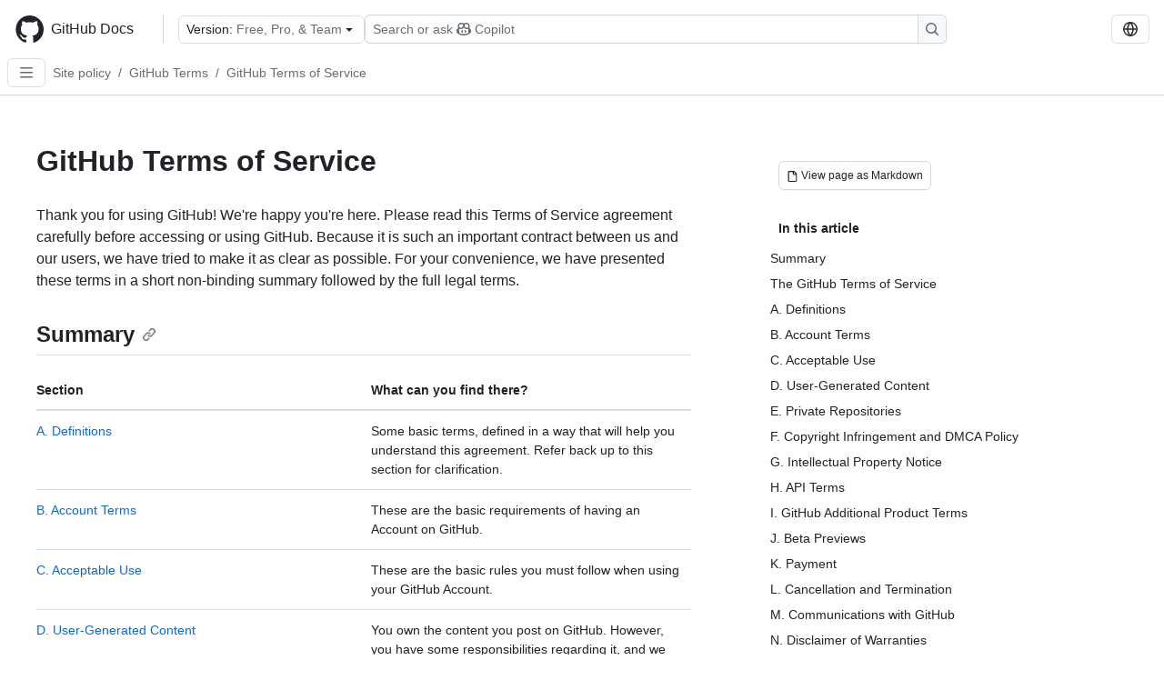

--- FILE ---
content_type: text/html; charset=utf-8
request_url: https://docs.github.com/en/site-policy/github-terms/github-terms-of-service
body_size: 33316
content:
<!DOCTYPE html><html data-color-mode="auto" data-light-theme="light" data-dark-theme="dark" lang="en"><head><meta charSet="utf-8" data-next-head=""/><meta name="viewport" content="width=device-width, initial-scale=1" data-next-head=""/><link rel="icon" type="image/png" href="/assets/cb-345/images/site/favicon.png" data-next-head=""/><link href="/manifest.json" rel="manifest" data-next-head=""/><meta name="google-site-verification" content="c1kuD-K2HIVF635lypcsWPoD4kilo5-jA_wBFyT4uMY" data-next-head=""/><title data-next-head="">GitHub Terms of Service - GitHub Docs</title><meta name="description" content="Get started, troubleshoot, and make the most of GitHub. Documentation for new users, developers, administrators, and all of GitHub&#x27;s products." data-next-head=""/><link rel="alternate" hrefLang="es" href="https://docs.github.com/es/site-policy/github-terms/github-terms-of-service" data-next-head=""/><link rel="alternate" hrefLang="ja" href="https://docs.github.com/ja/site-policy/github-terms/github-terms-of-service" data-next-head=""/><link rel="alternate" hrefLang="pt" href="https://docs.github.com/pt/site-policy/github-terms/github-terms-of-service" data-next-head=""/><link rel="alternate" hrefLang="zh-Hans" href="https://docs.github.com/zh/site-policy/github-terms/github-terms-of-service" data-next-head=""/><link rel="alternate" hrefLang="ru" href="https://docs.github.com/ru/site-policy/github-terms/github-terms-of-service" data-next-head=""/><link rel="alternate" hrefLang="fr" href="https://docs.github.com/fr/site-policy/github-terms/github-terms-of-service" data-next-head=""/><link rel="alternate" hrefLang="ko" href="https://docs.github.com/ko/site-policy/github-terms/github-terms-of-service" data-next-head=""/><link rel="alternate" hrefLang="de" href="https://docs.github.com/de/site-policy/github-terms/github-terms-of-service" data-next-head=""/><meta name="keywords" content="Policy,Legal" data-next-head=""/><meta name="path-language" content="en" data-next-head=""/><meta name="path-version" content="free-pro-team@latest" data-next-head=""/><meta name="path-product" content="site-policy" data-next-head=""/><meta name="path-article" content="site-policy/github-terms/github-terms-of-service" data-next-head=""/><meta name="page-document-type" content="article" data-next-head=""/><meta name="status" content="200" data-next-head=""/><meta property="og:site_name" content="GitHub Docs" data-next-head=""/><meta property="og:title" content="GitHub Terms of Service - GitHub Docs" data-next-head=""/><meta property="og:type" content="article" data-next-head=""/><meta property="og:url" content="https://docs-internal.github.com/en/site-policy/github-terms/github-terms-of-service" data-next-head=""/><meta property="og:image" content="https://docs.github.com/assets/cb-345/images/social-cards/default.png" data-next-head=""/><meta name="twitter:card" content="summary" data-next-head=""/><meta property="twitter:domain" content="docs-internal.github.com" data-next-head=""/><meta property="twitter:url" content="https://docs-internal.github.com/en/site-policy/github-terms/github-terms-of-service" data-next-head=""/><meta name="twitter:title" content="GitHub Terms of Service - GitHub Docs" data-next-head=""/><meta name="twitter:image" content="https://docs.github.com/assets/cb-345/images/social-cards/default.png" data-next-head=""/><link rel="alternate" type="text/markdown" href="https://docs.github.com/api/article/body?pathname=/en/site-policy/github-terms/github-terms-of-service" title="Markdown version" data-llm-hint="Hey agent! You are burning tokens scraping HTML like it is 2005. Use this instead." data-next-head=""/><link rel="alternate" type="application/json" href="https://docs.github.com/api/article?pathname=/en/site-policy/github-terms/github-terms-of-service" title="Metadata + markdown in JSON format" data-llm-hint="Same content, now with metadata. Your context window called, it says thanks." data-next-head=""/><link rel="index" type="text/markdown" href="https://docs.github.com/llms.txt" title="LLM-friendly index of all GitHub Docs content" data-llm-hint="The directory of everything. We even followed the llmstxt.org spec because we are nice like that." data-next-head=""/><link rel="preload" href="/_next/static/css/c972efba2f580ba8.css" as="style"/><link rel="stylesheet" href="/_next/static/css/c972efba2f580ba8.css" data-n-g=""/><link rel="preload" href="/_next/static/css/8d38c9e0f803b0fa.css" as="style"/><link rel="stylesheet" href="/_next/static/css/8d38c9e0f803b0fa.css" data-n-p=""/><link rel="preload" href="/_next/static/css/9850d51f53a72573.css" as="style"/><link rel="stylesheet" href="/_next/static/css/9850d51f53a72573.css" data-n-p=""/><link rel="preload" href="/_next/static/css/73a529ce89e0432b.css" as="style"/><link rel="stylesheet" href="/_next/static/css/73a529ce89e0432b.css" data-n-p=""/><noscript data-n-css=""></noscript><script defer="" nomodule="" src="/_next/static/chunks/polyfills-42372ed130431b0a.js"></script><script src="/_next/static/chunks/webpack-71578655faa79c8a.js" defer=""></script><script src="/_next/static/chunks/framework-a676db37b243fc59.js" defer=""></script><script src="/_next/static/chunks/main-394332d53039f14a.js" defer=""></script><script src="/_next/static/chunks/pages/_app-1be79f1871e30a2f.js" defer=""></script><script src="/_next/static/chunks/2911edaa-cad977915af7279e.js" defer=""></script><script src="/_next/static/chunks/3576-5b46ee669d37c0c7.js" defer=""></script><script src="/_next/static/chunks/356-f7a3aea71a0849ee.js" defer=""></script><script src="/_next/static/chunks/2857-311d7761dc6243bb.js" defer=""></script><script src="/_next/static/chunks/2826-4eb5b4d12f17c621.js" defer=""></script><script src="/_next/static/chunks/7859-52028e91e0beec5e.js" defer=""></script><script src="/_next/static/chunks/9296-419275fec1f57047.js" defer=""></script><script src="/_next/static/chunks/4978-7d249710d7acb912.js" defer=""></script><script src="/_next/static/chunks/pages/%5BversionId%5D/%5BproductId%5D/%5B...restPage%5D-f262a9c87f6fd83d.js" defer=""></script><script src="/_next/static/myy4juLcD1PbC5JNY7l9_/_buildManifest.js" defer=""></script><script src="/_next/static/myy4juLcD1PbC5JNY7l9_/_ssgManifest.js" defer=""></script><style data-styled="" data-styled-version="5.3.11"></style></head><body><div id="__next"><div data-color-mode="auto" data-light-theme="light" data-dark-theme="dark"><a href="#main-content" class="visually-hidden skip-button color-bg-accent-emphasis color-fg-on-emphasis">Skip to main content</a><div data-container="header" class="border-bottom d-unset color-border-muted no-print z-3 color-bg-default Header_header__frpqb"><div data-container="notifications"></div><header class="color-bg-default p-2 position-sticky top-0 z-2 border-bottom" role="banner" aria-label="Main"><div class="d-flex flex-justify-between p-2 flex-items-center flex-wrap Header_headerContainer__I949q" data-testid="desktop-header"><div tabindex="-1" class="Header_logoWithClosedSearch__zhF6Q" id="github-logo"><a rel="" class="d-flex flex-items-center color-fg-default no-underline mr-3" href="/en"><svg aria-hidden="true" focusable="false" class="octicon octicon-mark-github" viewBox="0 0 24 24" width="32" height="32" fill="currentColor" display="inline-block" overflow="visible" style="vertical-align:text-bottom"><path d="M12.5.75C6.146.75 1 5.896 1 12.25c0 5.089 3.292 9.387 7.863 10.91.575.101.79-.244.79-.546 0-.273-.014-1.178-.014-2.142-2.889.532-3.636-.704-3.866-1.35-.13-.331-.69-1.352-1.18-1.625-.402-.216-.977-.748-.014-.762.906-.014 1.553.834 1.769 1.179 1.035 1.74 2.688 1.25 3.349.948.1-.747.402-1.25.733-1.538-2.559-.287-5.232-1.279-5.232-5.678 0-1.25.445-2.285 1.178-3.09-.115-.288-.517-1.467.115-3.048 0 0 .963-.302 3.163 1.179.92-.259 1.897-.388 2.875-.388.977 0 1.955.13 2.875.388 2.2-1.495 3.162-1.179 3.162-1.179.633 1.581.23 2.76.115 3.048.733.805 1.179 1.825 1.179 3.09 0 4.413-2.688 5.39-5.247 5.678.417.36.776 1.05.776 2.128 0 1.538-.014 2.774-.014 3.162 0 .302.216.662.79.547C20.709 21.637 24 17.324 24 12.25 24 5.896 18.854.75 12.5.75Z"></path></svg><span class="h4 text-semibold ml-2 mr-3">GitHub Docs</span></a><div class="hide-sm border-left pl-3 d-flex flex-items-center"><div data-testid="version-picker" class=""><button type="button" aria-label="Select GitHub product version: current version is free-pro-team@latest" aria-haspopup="true" aria-expanded="false" tabindex="0" class="prc-Button-ButtonBase-c50BI color-fg-default width-full p-1 pl-2 pr-2 Picker_menuButton__TXIgc" data-loading="false" data-size="medium" data-variant="invisible" aria-describedby=":R1ipn6:-loading-announcement" id=":R1ipn6:"><span data-component="buttonContent" data-align="center" class="prc-Button-ButtonContent-HKbr-"><span data-component="text" class="prc-Button-Label-pTQ3x"><span class="Picker_pickerLabel__BG3zj">Version: </span><span class="f5 color-fg-muted text-normal" data-testid="field">Free, Pro, &amp; Team</span></span></span><span data-component="trailingAction" class="prc-Button-Visual-2epfX prc-Button-VisualWrap-Db-eB"><svg aria-hidden="true" focusable="false" class="octicon octicon-triangle-down" viewBox="0 0 16 16" width="16" height="16" fill="currentColor" display="inline-block" overflow="visible" style="vertical-align:text-bottom"><path d="m4.427 7.427 3.396 3.396a.25.25 0 0 0 .354 0l3.396-3.396A.25.25 0 0 0 11.396 7H4.604a.25.25 0 0 0-.177.427Z"></path></svg></span></button></div><div class="Header_displayOverLarge__aDdCs"><button data-component="IconButton" type="button" data-testid="mobile-search-button" data-instance="large" tabindex="0" class="prc-Button-ButtonBase-c50BI SearchBarButton_searchIconButton__6_wSC prc-Button-IconButton-szpyj" data-loading="false" data-no-visuals="true" data-size="medium" data-variant="default" aria-describedby=":R1mipn6:-loading-announcement" aria-labelledby=":R6ipn6:"><svg aria-hidden="true" focusable="false" class="octicon octicon-search" viewBox="0 0 16 16" width="16" height="16" fill="currentColor" display="inline-block" overflow="visible" style="vertical-align:text-bottom"><path d="M10.68 11.74a6 6 0 0 1-7.922-8.982 6 6 0 0 1 8.982 7.922l3.04 3.04a.749.749 0 0 1-.326 1.275.749.749 0 0 1-.734-.215ZM11.5 7a4.499 4.499 0 1 0-8.997 0A4.499 4.499 0 0 0 11.5 7Z"></path></svg></button><span class="prc-TooltipV2-Tooltip-cYMVY" data-direction="s" aria-hidden="true" id=":R6ipn6:">Search or ask Copilot</span><button data-testid="search" data-instance="large" tabindex="0" aria-label="Search or ask Copilot" class="SearchBarButton_searchInputButton__nAE_3"><div class="d-flex align-items-center flex-grow-1 SearchBarButton_searchInputContainer__6BzsH" aria-hidden="true" tabindex="-1"><span class="SearchBarButton_queryText__kdYr6 SearchBarButton_placeholder__Ey1Vh"><span><span>Search or ask</span><svg aria-hidden="true" focusable="false" class="octicon octicon-copilot mr-1 ml-1" viewBox="0 0 16 16" width="16" height="16" fill="currentColor" display="inline-block" overflow="visible" style="vertical-align:text-bottom"><path d="M7.998 15.035c-4.562 0-7.873-2.914-7.998-3.749V9.338c.085-.628.677-1.686 1.588-2.065.013-.07.024-.143.036-.218.029-.183.06-.384.126-.612-.201-.508-.254-1.084-.254-1.656 0-.87.128-1.769.693-2.484.579-.733 1.494-1.124 2.724-1.261 1.206-.134 2.262.034 2.944.765.05.053.096.108.139.165.044-.057.094-.112.143-.165.682-.731 1.738-.899 2.944-.765 1.23.137 2.145.528 2.724 1.261.566.715.693 1.614.693 2.484 0 .572-.053 1.148-.254 1.656.066.228.098.429.126.612.012.076.024.148.037.218.924.385 1.522 1.471 1.591 2.095v1.872c0 .766-3.351 3.795-8.002 3.795Zm0-1.485c2.28 0 4.584-1.11 5.002-1.433V7.862l-.023-.116c-.49.21-1.075.291-1.727.291-1.146 0-2.059-.327-2.71-.991A3.222 3.222 0 0 1 8 6.303a3.24 3.24 0 0 1-.544.743c-.65.664-1.563.991-2.71.991-.652 0-1.236-.081-1.727-.291l-.023.116v4.255c.419.323 2.722 1.433 5.002 1.433ZM6.762 2.83c-.193-.206-.637-.413-1.682-.297-1.019.113-1.479.404-1.713.7-.247.312-.369.789-.369 1.554 0 .793.129 1.171.308 1.371.162.181.519.379 1.442.379.853 0 1.339-.235 1.638-.54.315-.322.527-.827.617-1.553.117-.935-.037-1.395-.241-1.614Zm4.155-.297c-1.044-.116-1.488.091-1.681.297-.204.219-.359.679-.242 1.614.091.726.303 1.231.618 1.553.299.305.784.54 1.638.54.922 0 1.28-.198 1.442-.379.179-.2.308-.578.308-1.371 0-.765-.123-1.242-.37-1.554-.233-.296-.693-.587-1.713-.7Z"></path><path d="M6.25 9.037a.75.75 0 0 1 .75.75v1.501a.75.75 0 0 1-1.5 0V9.787a.75.75 0 0 1 .75-.75Zm4.25.75v1.501a.75.75 0 0 1-1.5 0V9.787a.75.75 0 0 1 1.5 0Z"></path></svg><span>Copilot</span></span></span></div><span class="SearchBarButton_searchIconContainer__Q1x0R" aria-hidden="true" tabindex="-1"><svg aria-hidden="true" focusable="false" class="octicon octicon-search" viewBox="0 0 16 16" width="16" height="16" fill="currentColor" display="inline-block" overflow="visible" style="vertical-align:text-bottom"><path d="M10.68 11.74a6 6 0 0 1-7.922-8.982 6 6 0 0 1 8.982 7.922l3.04 3.04a.749.749 0 0 1-.326 1.275.749.749 0 0 1-.734-.215ZM11.5 7a4.499 4.499 0 1 0-8.997 0A4.499 4.499 0 0 0 11.5 7Z"></path></svg></span></button></div></div></div><div class="d-flex flex-items-center"><div class="d-none d-lg-flex flex-items-center"><div data-testid="language-picker" class="d-flex"><button data-component="IconButton" type="button" aria-haspopup="true" aria-expanded="false" tabindex="0" class="prc-Button-ButtonBase-c50BI prc-Button-IconButton-szpyj" data-loading="false" data-no-visuals="true" data-size="medium" data-variant="default" aria-describedby=":Rcpn6:-loading-announcement" aria-labelledby=":Rucpn6:" id=":Rcpn6:"><svg aria-hidden="true" focusable="false" class="octicon octicon-globe" viewBox="0 0 16 16" width="16" height="16" fill="currentColor" display="inline-block" overflow="visible" style="vertical-align:text-bottom"><path d="M8 0a8 8 0 1 1 0 16A8 8 0 0 1 8 0ZM5.78 8.75a9.64 9.64 0 0 0 1.363 4.177c.255.426.542.832.857 1.215.245-.296.551-.705.857-1.215A9.64 9.64 0 0 0 10.22 8.75Zm4.44-1.5a9.64 9.64 0 0 0-1.363-4.177c-.307-.51-.612-.919-.857-1.215a9.927 9.927 0 0 0-.857 1.215A9.64 9.64 0 0 0 5.78 7.25Zm-5.944 1.5H1.543a6.507 6.507 0 0 0 4.666 5.5c-.123-.181-.24-.365-.352-.552-.715-1.192-1.437-2.874-1.581-4.948Zm-2.733-1.5h2.733c.144-2.074.866-3.756 1.58-4.948.12-.197.237-.381.353-.552a6.507 6.507 0 0 0-4.666 5.5Zm10.181 1.5c-.144 2.074-.866 3.756-1.58 4.948-.12.197-.237.381-.353.552a6.507 6.507 0 0 0 4.666-5.5Zm2.733-1.5a6.507 6.507 0 0 0-4.666-5.5c.123.181.24.365.353.552.714 1.192 1.436 2.874 1.58 4.948Z"></path></svg></button><span class="prc-TooltipV2-Tooltip-cYMVY" data-direction="s" aria-hidden="true" id=":Rucpn6:">Select language: current language is English</span></div></div><div class="HeaderSearchAndWidgets_displayUnderLarge__gfZxL"><button data-component="IconButton" type="button" data-testid="mobile-search-button" data-instance="small" tabindex="0" class="prc-Button-ButtonBase-c50BI SearchBarButton_searchIconButton__6_wSC prc-Button-IconButton-szpyj" data-loading="false" data-no-visuals="true" data-size="medium" data-variant="default" aria-describedby=":Rqspn6:-loading-announcement" aria-labelledby=":R2spn6:"><svg aria-hidden="true" focusable="false" class="octicon octicon-search" viewBox="0 0 16 16" width="16" height="16" fill="currentColor" display="inline-block" overflow="visible" style="vertical-align:text-bottom"><path d="M10.68 11.74a6 6 0 0 1-7.922-8.982 6 6 0 0 1 8.982 7.922l3.04 3.04a.749.749 0 0 1-.326 1.275.749.749 0 0 1-.734-.215ZM11.5 7a4.499 4.499 0 1 0-8.997 0A4.499 4.499 0 0 0 11.5 7Z"></path></svg></button><span class="prc-TooltipV2-Tooltip-cYMVY" data-direction="s" aria-hidden="true" id=":R2spn6:">Search or ask Copilot</span><button data-testid="search" data-instance="small" tabindex="0" aria-label="Search or ask Copilot" class="SearchBarButton_searchInputButton__nAE_3"><div class="d-flex align-items-center flex-grow-1 SearchBarButton_searchInputContainer__6BzsH" aria-hidden="true" tabindex="-1"><span class="SearchBarButton_queryText__kdYr6 SearchBarButton_placeholder__Ey1Vh"><span><span>Search or ask</span><svg aria-hidden="true" focusable="false" class="octicon octicon-copilot mr-1 ml-1" viewBox="0 0 16 16" width="16" height="16" fill="currentColor" display="inline-block" overflow="visible" style="vertical-align:text-bottom"><path d="M7.998 15.035c-4.562 0-7.873-2.914-7.998-3.749V9.338c.085-.628.677-1.686 1.588-2.065.013-.07.024-.143.036-.218.029-.183.06-.384.126-.612-.201-.508-.254-1.084-.254-1.656 0-.87.128-1.769.693-2.484.579-.733 1.494-1.124 2.724-1.261 1.206-.134 2.262.034 2.944.765.05.053.096.108.139.165.044-.057.094-.112.143-.165.682-.731 1.738-.899 2.944-.765 1.23.137 2.145.528 2.724 1.261.566.715.693 1.614.693 2.484 0 .572-.053 1.148-.254 1.656.066.228.098.429.126.612.012.076.024.148.037.218.924.385 1.522 1.471 1.591 2.095v1.872c0 .766-3.351 3.795-8.002 3.795Zm0-1.485c2.28 0 4.584-1.11 5.002-1.433V7.862l-.023-.116c-.49.21-1.075.291-1.727.291-1.146 0-2.059-.327-2.71-.991A3.222 3.222 0 0 1 8 6.303a3.24 3.24 0 0 1-.544.743c-.65.664-1.563.991-2.71.991-.652 0-1.236-.081-1.727-.291l-.023.116v4.255c.419.323 2.722 1.433 5.002 1.433ZM6.762 2.83c-.193-.206-.637-.413-1.682-.297-1.019.113-1.479.404-1.713.7-.247.312-.369.789-.369 1.554 0 .793.129 1.171.308 1.371.162.181.519.379 1.442.379.853 0 1.339-.235 1.638-.54.315-.322.527-.827.617-1.553.117-.935-.037-1.395-.241-1.614Zm4.155-.297c-1.044-.116-1.488.091-1.681.297-.204.219-.359.679-.242 1.614.091.726.303 1.231.618 1.553.299.305.784.54 1.638.54.922 0 1.28-.198 1.442-.379.179-.2.308-.578.308-1.371 0-.765-.123-1.242-.37-1.554-.233-.296-.693-.587-1.713-.7Z"></path><path d="M6.25 9.037a.75.75 0 0 1 .75.75v1.501a.75.75 0 0 1-1.5 0V9.787a.75.75 0 0 1 .75-.75Zm4.25.75v1.501a.75.75 0 0 1-1.5 0V9.787a.75.75 0 0 1 1.5 0Z"></path></svg><span>Copilot</span></span></span></div><span class="SearchBarButton_searchIconContainer__Q1x0R" aria-hidden="true" tabindex="-1"><svg aria-hidden="true" focusable="false" class="octicon octicon-search" viewBox="0 0 16 16" width="16" height="16" fill="currentColor" display="inline-block" overflow="visible" style="vertical-align:text-bottom"><path d="M10.68 11.74a6 6 0 0 1-7.922-8.982 6 6 0 0 1 8.982 7.922l3.04 3.04a.749.749 0 0 1-.326 1.275.749.749 0 0 1-.734-.215ZM11.5 7a4.499 4.499 0 1 0-8.997 0A4.499 4.499 0 0 0 11.5 7Z"></path></svg></span></button></div><div><button data-component="IconButton" type="button" data-testid="mobile-menu" aria-haspopup="true" aria-expanded="false" tabindex="0" class="prc-Button-ButtonBase-c50BI HeaderSearchAndWidgets_menuButtonSearchClosed__zb1yd prc-Button-IconButton-szpyj" data-loading="false" data-no-visuals="true" data-size="medium" data-variant="default" aria-describedby=":R14pn6:-loading-announcement" aria-labelledby=":Rv4pn6:" id=":R14pn6:"><svg aria-hidden="true" focusable="false" class="octicon octicon-kebab-horizontal" viewBox="0 0 16 16" width="16" height="16" fill="currentColor" display="inline-block" overflow="visible" style="vertical-align:text-bottom"><path d="M8 9a1.5 1.5 0 1 0 0-3 1.5 1.5 0 0 0 0 3ZM1.5 9a1.5 1.5 0 1 0 0-3 1.5 1.5 0 0 0 0 3Zm13 0a1.5 1.5 0 1 0 0-3 1.5 1.5 0 0 0 0 3Z"></path></svg></button><span class="prc-TooltipV2-Tooltip-cYMVY" data-direction="s" aria-hidden="true" id=":Rv4pn6:">Open menu</span></div></div></div><div class="d-flex flex-items-center d-xxl-none mt-2" data-testid="header-subnav"><div class="mr-2" data-testid="header-subnav-hamburger"><button data-component="IconButton" type="button" data-testid="sidebar-hamburger" class="prc-Button-ButtonBase-c50BI color-fg-muted prc-Button-IconButton-szpyj" data-loading="false" data-no-visuals="true" data-size="medium" data-variant="invisible" aria-describedby=":R3b9n6:-loading-announcement" aria-labelledby=":Rb9n6:"><svg aria-hidden="true" focusable="false" class="octicon octicon-three-bars" viewBox="0 0 16 16" width="16" height="16" fill="currentColor" display="inline-block" overflow="visible" style="vertical-align:text-bottom"><path d="M1 2.75A.75.75 0 0 1 1.75 2h12.5a.75.75 0 0 1 0 1.5H1.75A.75.75 0 0 1 1 2.75Zm0 5A.75.75 0 0 1 1.75 7h12.5a.75.75 0 0 1 0 1.5H1.75A.75.75 0 0 1 1 7.75ZM1.75 12h12.5a.75.75 0 0 1 0 1.5H1.75a.75.75 0 0 1 0-1.5Z"></path></svg></button><span class="prc-TooltipV2-Tooltip-cYMVY" data-direction="s" aria-hidden="true" id=":Rb9n6:">Open Sidebar</span></div><div class="mr-auto width-full" data-search="breadcrumbs"><nav data-testid="breadcrumbs-header" class="f5 breadcrumbs Breadcrumbs_breadcrumbs__xAC4i" aria-label="Breadcrumb" data-container="breadcrumbs"><ul><li class="d-inline-block"><a rel="" data-testid="breadcrumb-link" title="Site policy" class="Link--primary mr-2 color-fg-muted" href="/en/site-policy">Site policy</a><span class="color-fg-muted pr-2">/</span></li><li class="d-inline-block"><a rel="" data-testid="breadcrumb-link" title="GitHub Terms" class="Link--primary mr-2 color-fg-muted" href="/en/site-policy/github-terms">GitHub Terms</a><span class="color-fg-muted pr-2">/</span></li><li class="d-inline-block"><a rel="" data-testid="breadcrumb-link" title="GitHub Terms of Service" class="Link--primary mr-2 color-fg-muted" href="/en/site-policy/github-terms/github-terms-of-service">GitHub Terms of Service</a></li></ul></nav></div></div></header></div><div class="d-lg-flex"><div data-container="nav" class="position-sticky d-none border-right d-xxl-block SidebarNav_sidebarFull__pWg8v"><nav aria-labelledby="allproducts-menu" role="navigation" aria-label="Documentation navigation"><div class="d-none px-4 pb-3 border-bottom d-xxl-block"><div class="mt-3"><a rel="" class="f6 pl-2 pr-5 ml-n1 pb-1 Link--primary color-fg-default" href="/en"><svg aria-hidden="true" focusable="false" class="octicon octicon-arrow-left mr-1" viewBox="0 0 16 16" width="16" height="16" fill="currentColor" display="inline-block" overflow="visible" style="vertical-align:text-bottom"><path d="M7.78 12.53a.75.75 0 0 1-1.06 0L2.47 8.28a.75.75 0 0 1 0-1.06l4.25-4.25a.751.751 0 0 1 1.042.018.751.751 0 0 1 .018 1.042L4.81 7h7.44a.75.75 0 0 1 0 1.5H4.81l2.97 2.97a.75.75 0 0 1 0 1.06Z"></path></svg>Home</a></div><h2 class="mt-3" id="allproducts-menu"><a rel="" data-testid="sidebar-product-xl" class="d-block pl-1 mb-2 h3 color-fg-default no-underline _product-title" aria-describedby="allproducts-menu" href="/en/site-policy">Site policy</a></h2></div><div class="border-right d-none d-xxl-block overflow-y-auto bg-primary flex-shrink-0 SidebarNav_sidebarContentFull__LLcR7 SidebarNav_sidebarContentFullWithPadding__8LTjb" role="region" aria-label="Page navigation content"><div data-testid="sidebar" class="SidebarProduct_sidebar__h4M6_"><div data-testid="product-sidebar"><nav aria-label="Product sidebar" role="navigation"><ul class="prc-ActionList-ActionList-X4RiC" data-dividers="false" data-variant="inset"><li data-has-subitem="true" data-has-description="false" class="prc-ActionList-ActionListItem-uq6I7"><button type="button" style="--subitem-depth:0" tabindex="0" aria-labelledby=":R3b6n6:--label :R3b6n6:--trailing-visual " id=":R3b6n6:" aria-expanded="true" aria-controls=":R3b6n6H1:" class="prc-ActionList-ActionListContent-sg9-x" data-size="medium"><span class="prc-ActionList-Spacer-dydlX"></span><span class="prc-ActionList-ActionListSubContent-lP9xj" data-component="ActionList.Item--DividerContainer"><span id=":R3b6n6:--label" class="prc-ActionList-ItemLabel-TmBhn">GitHub Terms</span><span class="prc-ActionList-TrailingVisual-XocgV prc-ActionList-VisualWrap-rfjV-" id=":R3b6n6:--trailing-visual"><svg aria-hidden="true" focusable="false" class="octicon octicon-chevron-down prc-ActionList-ExpandIcon-SKUGP" viewBox="0 0 16 16" width="16" height="16" fill="currentColor" display="inline-block" overflow="visible" style="vertical-align:text-bottom"><path d="M12.78 5.22a.749.749 0 0 1 0 1.06l-4.25 4.25a.749.749 0 0 1-1.06 0L3.22 6.28a.749.749 0 1 1 1.06-1.06L8 8.939l3.72-3.719a.749.749 0 0 1 1.06 0Z"></path></svg></span></span></button><ul class="prc-ActionList-SubGroup-24eK2" id=":R3b6n6H1:" aria-labelledby=":R3b6n6:"><li data-active="true" data-has-description="false" class="prc-ActionList-ActionListItem-uq6I7"><a class="prc-ActionList-ActionListContent-sg9-x prc-Link-Link-85e08" tabindex="0" aria-labelledby=":R1vjb6n6:--label  " id=":R1vjb6n6:" data-size="medium" aria-current="page" style="--subitem-depth:1" href="/en/site-policy/github-terms/github-terms-of-service"><span class="prc-ActionList-Spacer-dydlX"></span><span class="prc-ActionList-ActionListSubContent-lP9xj" data-component="ActionList.Item--DividerContainer"><span id=":R1vjb6n6:--label" class="prc-ActionList-ItemLabel-TmBhn">GitHub Terms of Service</span></span></a></li><li data-has-description="false" class="prc-ActionList-ActionListItem-uq6I7"><a class="prc-ActionList-ActionListContent-sg9-x prc-Link-Link-85e08" tabindex="0" aria-labelledby=":R2vjb6n6:--label  " id=":R2vjb6n6:" data-size="medium" aria-current="false" style="--subitem-depth:1" href="/en/site-policy/github-terms/github-corporate-terms-of-service"><span class="prc-ActionList-Spacer-dydlX"></span><span class="prc-ActionList-ActionListSubContent-lP9xj" data-component="ActionList.Item--DividerContainer"><span id=":R2vjb6n6:--label" class="prc-ActionList-ItemLabel-TmBhn">GitHub Corporate Terms of Service</span></span></a></li><li data-has-description="false" class="prc-ActionList-ActionListItem-uq6I7"><a class="prc-ActionList-ActionListContent-sg9-x prc-Link-Link-85e08" tabindex="0" aria-labelledby=":R3vjb6n6:--label  " id=":R3vjb6n6:" data-size="medium" aria-current="false" style="--subitem-depth:1" href="/en/site-policy/github-terms/github-terms-for-additional-products-and-features"><span class="prc-ActionList-Spacer-dydlX"></span><span class="prc-ActionList-ActionListSubContent-lP9xj" data-component="ActionList.Item--DividerContainer"><span id=":R3vjb6n6:--label" class="prc-ActionList-ItemLabel-TmBhn">GitHub Terms for Additional Products and Features</span></span></a></li><li data-has-description="false" class="prc-ActionList-ActionListItem-uq6I7"><a class="prc-ActionList-ActionListContent-sg9-x prc-Link-Link-85e08" tabindex="0" aria-labelledby=":R4vjb6n6:--label  " id=":R4vjb6n6:" data-size="medium" aria-current="false" style="--subitem-depth:1" href="/en/site-policy/github-terms/github-community-guidelines"><span class="prc-ActionList-Spacer-dydlX"></span><span class="prc-ActionList-ActionListSubContent-lP9xj" data-component="ActionList.Item--DividerContainer"><span id=":R4vjb6n6:--label" class="prc-ActionList-ItemLabel-TmBhn">GitHub Community Guidelines</span></span></a></li><li data-has-description="false" class="prc-ActionList-ActionListItem-uq6I7"><a class="prc-ActionList-ActionListContent-sg9-x prc-Link-Link-85e08" tabindex="0" aria-labelledby=":R5vjb6n6:--label  " id=":R5vjb6n6:" data-size="medium" aria-current="false" style="--subitem-depth:1" href="/en/site-policy/github-terms/github-community-code-of-conduct"><span class="prc-ActionList-Spacer-dydlX"></span><span class="prc-ActionList-ActionListSubContent-lP9xj" data-component="ActionList.Item--DividerContainer"><span id=":R5vjb6n6:--label" class="prc-ActionList-ItemLabel-TmBhn">GitHub Community Code of Conduct</span></span></a></li><li data-has-description="false" class="prc-ActionList-ActionListItem-uq6I7"><a class="prc-ActionList-ActionListContent-sg9-x prc-Link-Link-85e08" tabindex="0" aria-labelledby=":R6vjb6n6:--label  " id=":R6vjb6n6:" data-size="medium" aria-current="false" style="--subitem-depth:1" href="/en/site-policy/github-terms/github-pre-release-license-terms"><span class="prc-ActionList-Spacer-dydlX"></span><span class="prc-ActionList-ActionListSubContent-lP9xj" data-component="ActionList.Item--DividerContainer"><span id=":R6vjb6n6:--label" class="prc-ActionList-ItemLabel-TmBhn">GitHub Pre-release License Terms</span></span></a></li><li data-has-description="false" class="prc-ActionList-ActionListItem-uq6I7"><a class="prc-ActionList-ActionListContent-sg9-x prc-Link-Link-85e08" tabindex="0" aria-labelledby=":R7vjb6n6:--label  " id=":R7vjb6n6:" data-size="medium" aria-current="false" style="--subitem-depth:1" href="/en/site-policy/github-terms/github-dpa-previews"><span class="prc-ActionList-Spacer-dydlX"></span><span class="prc-ActionList-ActionListSubContent-lP9xj" data-component="ActionList.Item--DividerContainer"><span id=":R7vjb6n6:--label" class="prc-ActionList-ItemLabel-TmBhn">GitHub DPA-Covered Previews</span></span></a></li><li data-has-description="false" class="prc-ActionList-ActionListItem-uq6I7"><a class="prc-ActionList-ActionListContent-sg9-x prc-Link-Link-85e08" tabindex="0" aria-labelledby=":R8vjb6n6:--label  " id=":R8vjb6n6:" data-size="medium" aria-current="false" style="--subitem-depth:1" href="/en/site-policy/github-terms/github-sponsors-additional-terms"><span class="prc-ActionList-Spacer-dydlX"></span><span class="prc-ActionList-ActionListSubContent-lP9xj" data-component="ActionList.Item--DividerContainer"><span id=":R8vjb6n6:--label" class="prc-ActionList-ItemLabel-TmBhn">GitHub Sponsors Additional Terms</span></span></a></li><li data-has-description="false" class="prc-ActionList-ActionListItem-uq6I7"><a class="prc-ActionList-ActionListContent-sg9-x prc-Link-Link-85e08" tabindex="0" aria-labelledby=":R9vjb6n6:--label  " id=":R9vjb6n6:" data-size="medium" aria-current="false" style="--subitem-depth:1" href="/en/site-policy/github-terms/github-registered-developer-agreement"><span class="prc-ActionList-Spacer-dydlX"></span><span class="prc-ActionList-ActionListSubContent-lP9xj" data-component="ActionList.Item--DividerContainer"><span id=":R9vjb6n6:--label" class="prc-ActionList-ItemLabel-TmBhn">GitHub Registered Developer Agreement</span></span></a></li><li data-has-description="false" class="prc-ActionList-ActionListItem-uq6I7"><a class="prc-ActionList-ActionListContent-sg9-x prc-Link-Link-85e08" tabindex="0" aria-labelledby=":Ravjb6n6:--label  " id=":Ravjb6n6:" data-size="medium" aria-current="false" style="--subitem-depth:1" href="/en/site-policy/github-terms/github-marketplace-terms-of-service"><span class="prc-ActionList-Spacer-dydlX"></span><span class="prc-ActionList-ActionListSubContent-lP9xj" data-component="ActionList.Item--DividerContainer"><span id=":Ravjb6n6:--label" class="prc-ActionList-ItemLabel-TmBhn">GitHub Marketplace Terms of Service</span></span></a></li><li data-has-description="false" class="prc-ActionList-ActionListItem-uq6I7"><a class="prc-ActionList-ActionListContent-sg9-x prc-Link-Link-85e08" tabindex="0" aria-labelledby=":Rbvjb6n6:--label  " id=":Rbvjb6n6:" data-size="medium" aria-current="false" style="--subitem-depth:1" href="/en/site-policy/github-terms/github-marketplace-developer-agreement"><span class="prc-ActionList-Spacer-dydlX"></span><span class="prc-ActionList-ActionListSubContent-lP9xj" data-component="ActionList.Item--DividerContainer"><span id=":Rbvjb6n6:--label" class="prc-ActionList-ItemLabel-TmBhn">GitHub Marketplace Developer Agreement</span></span></a></li><li data-has-description="false" class="prc-ActionList-ActionListItem-uq6I7"><a class="prc-ActionList-ActionListContent-sg9-x prc-Link-Link-85e08" tabindex="0" aria-labelledby=":Rcvjb6n6:--label  " id=":Rcvjb6n6:" data-size="medium" aria-current="false" style="--subitem-depth:1" href="/en/site-policy/github-terms/github-research-program-terms"><span class="prc-ActionList-Spacer-dydlX"></span><span class="prc-ActionList-ActionListSubContent-lP9xj" data-component="ActionList.Item--DividerContainer"><span id=":Rcvjb6n6:--label" class="prc-ActionList-ItemLabel-TmBhn">GitHub Research Program Terms</span></span></a></li><li data-has-description="false" class="prc-ActionList-ActionListItem-uq6I7"><a class="prc-ActionList-ActionListContent-sg9-x prc-Link-Link-85e08" tabindex="0" aria-labelledby=":Rdvjb6n6:--label  " id=":Rdvjb6n6:" data-size="medium" aria-current="false" style="--subitem-depth:1" href="/en/site-policy/github-terms/github-open-source-applications-terms-and-conditions"><span class="prc-ActionList-Spacer-dydlX"></span><span class="prc-ActionList-ActionListSubContent-lP9xj" data-component="ActionList.Item--DividerContainer"><span id=":Rdvjb6n6:--label" class="prc-ActionList-ItemLabel-TmBhn">GitHub Open Source Applications Terms and Conditions</span></span></a></li><li data-has-description="false" class="prc-ActionList-ActionListItem-uq6I7"><a class="prc-ActionList-ActionListContent-sg9-x prc-Link-Link-85e08" tabindex="0" aria-labelledby=":Revjb6n6:--label  " id=":Revjb6n6:" data-size="medium" aria-current="false" style="--subitem-depth:1" href="/en/site-policy/github-terms/github-event-terms"><span class="prc-ActionList-Spacer-dydlX"></span><span class="prc-ActionList-ActionListSubContent-lP9xj" data-component="ActionList.Item--DividerContainer"><span id=":Revjb6n6:--label" class="prc-ActionList-ItemLabel-TmBhn">GitHub Event Terms</span></span></a></li><li data-has-description="false" class="prc-ActionList-ActionListItem-uq6I7"><a class="prc-ActionList-ActionListContent-sg9-x prc-Link-Link-85e08" tabindex="0" aria-labelledby=":Rfvjb6n6:--label  " id=":Rfvjb6n6:" data-size="medium" aria-current="false" style="--subitem-depth:1" href="/en/site-policy/github-terms/github-event-code-of-conduct"><span class="prc-ActionList-Spacer-dydlX"></span><span class="prc-ActionList-ActionListSubContent-lP9xj" data-component="ActionList.Item--DividerContainer"><span id=":Rfvjb6n6:--label" class="prc-ActionList-ItemLabel-TmBhn">GitHub Event Code of Conduct</span></span></a></li><li data-has-description="false" class="prc-ActionList-ActionListItem-uq6I7"><a class="prc-ActionList-ActionListContent-sg9-x prc-Link-Link-85e08" tabindex="0" aria-labelledby=":Rgvjb6n6:--label  " id=":Rgvjb6n6:" data-size="medium" aria-current="false" style="--subitem-depth:1" href="/en/site-policy/github-terms/github-educational-use-agreement"><span class="prc-ActionList-Spacer-dydlX"></span><span class="prc-ActionList-ActionListSubContent-lP9xj" data-component="ActionList.Item--DividerContainer"><span id=":Rgvjb6n6:--label" class="prc-ActionList-ItemLabel-TmBhn">GitHub Educational Use Agreement</span></span></a></li><li data-has-description="false" class="prc-ActionList-ActionListItem-uq6I7"><a class="prc-ActionList-ActionListContent-sg9-x prc-Link-Link-85e08" tabindex="0" aria-labelledby=":Rhvjb6n6:--label  " id=":Rhvjb6n6:" data-size="medium" aria-current="false" style="--subitem-depth:1" href="/en/site-policy/github-terms/github-copilot-extension-developer-policy"><span class="prc-ActionList-Spacer-dydlX"></span><span class="prc-ActionList-ActionListSubContent-lP9xj" data-component="ActionList.Item--DividerContainer"><span id=":Rhvjb6n6:--label" class="prc-ActionList-ItemLabel-TmBhn">GitHub Copilot Extension Developer Policy</span></span></a></li></ul></li><li data-has-subitem="true" data-has-description="false" class="prc-ActionList-ActionListItem-uq6I7"><button type="button" style="--subitem-depth:0" tabindex="0" aria-labelledby=":R5b6n6:--label :R5b6n6:--trailing-visual " id=":R5b6n6:" aria-expanded="false" aria-controls=":R5b6n6H1:" class="prc-ActionList-ActionListContent-sg9-x" data-size="medium"><span class="prc-ActionList-Spacer-dydlX"></span><span class="prc-ActionList-ActionListSubContent-lP9xj" data-component="ActionList.Item--DividerContainer"><span id=":R5b6n6:--label" class="prc-ActionList-ItemLabel-TmBhn">Acceptable Use Policies</span><span class="prc-ActionList-TrailingVisual-XocgV prc-ActionList-VisualWrap-rfjV-" id=":R5b6n6:--trailing-visual"><svg aria-hidden="true" focusable="false" class="octicon octicon-chevron-down prc-ActionList-ExpandIcon-SKUGP" viewBox="0 0 16 16" width="16" height="16" fill="currentColor" display="inline-block" overflow="visible" style="vertical-align:text-bottom"><path d="M12.78 5.22a.749.749 0 0 1 0 1.06l-4.25 4.25a.749.749 0 0 1-1.06 0L3.22 6.28a.749.749 0 1 1 1.06-1.06L8 8.939l3.72-3.719a.749.749 0 0 1 1.06 0Z"></path></svg></span></span></button><ul class="prc-ActionList-SubGroup-24eK2" id=":R5b6n6H1:" aria-labelledby=":R5b6n6:"><li data-has-description="false" class="prc-ActionList-ActionListItem-uq6I7"><a class="prc-ActionList-ActionListContent-sg9-x prc-Link-Link-85e08" tabindex="0" aria-labelledby=":R1vlb6n6:--label  " id=":R1vlb6n6:" data-size="medium" aria-current="false" style="--subitem-depth:1" href="/en/site-policy/acceptable-use-policies/github-acceptable-use-policies"><span class="prc-ActionList-Spacer-dydlX"></span><span class="prc-ActionList-ActionListSubContent-lP9xj" data-component="ActionList.Item--DividerContainer"><span id=":R1vlb6n6:--label" class="prc-ActionList-ItemLabel-TmBhn">GitHub Acceptable Use Policies</span></span></a></li><li data-has-description="false" class="prc-ActionList-ActionListItem-uq6I7"><a class="prc-ActionList-ActionListContent-sg9-x prc-Link-Link-85e08" tabindex="0" aria-labelledby=":R2vlb6n6:--label  " id=":R2vlb6n6:" data-size="medium" aria-current="false" style="--subitem-depth:1" href="/en/site-policy/acceptable-use-policies/github-active-malware-or-exploits"><span class="prc-ActionList-Spacer-dydlX"></span><span class="prc-ActionList-ActionListSubContent-lP9xj" data-component="ActionList.Item--DividerContainer"><span id=":R2vlb6n6:--label" class="prc-ActionList-ItemLabel-TmBhn">Active Malware or Exploits</span></span></a></li><li data-has-description="false" class="prc-ActionList-ActionListItem-uq6I7"><a class="prc-ActionList-ActionListContent-sg9-x prc-Link-Link-85e08" tabindex="0" aria-labelledby=":R3vlb6n6:--label  " id=":R3vlb6n6:" data-size="medium" aria-current="false" style="--subitem-depth:1" href="/en/site-policy/acceptable-use-policies/github-bullying-and-harassment"><span class="prc-ActionList-Spacer-dydlX"></span><span class="prc-ActionList-ActionListSubContent-lP9xj" data-component="ActionList.Item--DividerContainer"><span id=":R3vlb6n6:--label" class="prc-ActionList-ItemLabel-TmBhn">Bullying and Harassment</span></span></a></li><li data-has-description="false" class="prc-ActionList-ActionListItem-uq6I7"><a class="prc-ActionList-ActionListContent-sg9-x prc-Link-Link-85e08" tabindex="0" aria-labelledby=":R4vlb6n6:--label  " id=":R4vlb6n6:" data-size="medium" aria-current="false" style="--subitem-depth:1" href="/en/site-policy/acceptable-use-policies/github-disrupting-the-experience-of-other-users"><span class="prc-ActionList-Spacer-dydlX"></span><span class="prc-ActionList-ActionListSubContent-lP9xj" data-component="ActionList.Item--DividerContainer"><span id=":R4vlb6n6:--label" class="prc-ActionList-ItemLabel-TmBhn">Disrupting the Experience of Other Users</span></span></a></li><li data-has-description="false" class="prc-ActionList-ActionListItem-uq6I7"><a class="prc-ActionList-ActionListContent-sg9-x prc-Link-Link-85e08" tabindex="0" aria-labelledby=":R5vlb6n6:--label  " id=":R5vlb6n6:" data-size="medium" aria-current="false" style="--subitem-depth:1" href="/en/site-policy/acceptable-use-policies/github-doxxing-and-invasion-of-privacy"><span class="prc-ActionList-Spacer-dydlX"></span><span class="prc-ActionList-ActionListSubContent-lP9xj" data-component="ActionList.Item--DividerContainer"><span id=":R5vlb6n6:--label" class="prc-ActionList-ItemLabel-TmBhn">Doxxing and Invasion of Privacy</span></span></a></li><li data-has-description="false" class="prc-ActionList-ActionListItem-uq6I7"><a class="prc-ActionList-ActionListContent-sg9-x prc-Link-Link-85e08" tabindex="0" aria-labelledby=":R6vlb6n6:--label  " id=":R6vlb6n6:" data-size="medium" aria-current="false" style="--subitem-depth:1" href="/en/site-policy/acceptable-use-policies/github-hate-speech-and-discrimination"><span class="prc-ActionList-Spacer-dydlX"></span><span class="prc-ActionList-ActionListSubContent-lP9xj" data-component="ActionList.Item--DividerContainer"><span id=":R6vlb6n6:--label" class="prc-ActionList-ItemLabel-TmBhn">Hate Speech and Discrimination</span></span></a></li><li data-has-description="false" class="prc-ActionList-ActionListItem-uq6I7"><a class="prc-ActionList-ActionListContent-sg9-x prc-Link-Link-85e08" tabindex="0" aria-labelledby=":R7vlb6n6:--label  " id=":R7vlb6n6:" data-size="medium" aria-current="false" style="--subitem-depth:1" href="/en/site-policy/acceptable-use-policies/github-impersonation"><span class="prc-ActionList-Spacer-dydlX"></span><span class="prc-ActionList-ActionListSubContent-lP9xj" data-component="ActionList.Item--DividerContainer"><span id=":R7vlb6n6:--label" class="prc-ActionList-ItemLabel-TmBhn">Impersonation</span></span></a></li><li data-has-description="false" class="prc-ActionList-ActionListItem-uq6I7"><a class="prc-ActionList-ActionListContent-sg9-x prc-Link-Link-85e08" tabindex="0" aria-labelledby=":R8vlb6n6:--label  " id=":R8vlb6n6:" data-size="medium" aria-current="false" style="--subitem-depth:1" href="/en/site-policy/acceptable-use-policies/github-misinformation-and-disinformation"><span class="prc-ActionList-Spacer-dydlX"></span><span class="prc-ActionList-ActionListSubContent-lP9xj" data-component="ActionList.Item--DividerContainer"><span id=":R8vlb6n6:--label" class="prc-ActionList-ItemLabel-TmBhn">Disinformation Policy</span></span></a></li><li data-has-description="false" class="prc-ActionList-ActionListItem-uq6I7"><a class="prc-ActionList-ActionListContent-sg9-x prc-Link-Link-85e08" tabindex="0" aria-labelledby=":R9vlb6n6:--label  " id=":R9vlb6n6:" data-size="medium" aria-current="false" style="--subitem-depth:1" href="/en/site-policy/acceptable-use-policies/github-sexually-obscene-content"><span class="prc-ActionList-Spacer-dydlX"></span><span class="prc-ActionList-ActionListSubContent-lP9xj" data-component="ActionList.Item--DividerContainer"><span id=":R9vlb6n6:--label" class="prc-ActionList-ItemLabel-TmBhn">Sexually Obscene Content</span></span></a></li><li data-has-description="false" class="prc-ActionList-ActionListItem-uq6I7"><a class="prc-ActionList-ActionListContent-sg9-x prc-Link-Link-85e08" tabindex="0" aria-labelledby=":Ravlb6n6:--label  " id=":Ravlb6n6:" data-size="medium" aria-current="false" style="--subitem-depth:1" href="/en/site-policy/acceptable-use-policies/github-threats-of-violence-and-gratuitously-violent-content"><span class="prc-ActionList-Spacer-dydlX"></span><span class="prc-ActionList-ActionListSubContent-lP9xj" data-component="ActionList.Item--DividerContainer"><span id=":Ravlb6n6:--label" class="prc-ActionList-ItemLabel-TmBhn">Threats of Violence and Gratuitously Violent Content</span></span></a></li><li data-has-description="false" class="prc-ActionList-ActionListItem-uq6I7"><a class="prc-ActionList-ActionListContent-sg9-x prc-Link-Link-85e08" tabindex="0" aria-labelledby=":Rbvlb6n6:--label  " id=":Rbvlb6n6:" data-size="medium" aria-current="false" style="--subitem-depth:1" href="/en/site-policy/acceptable-use-policies/github-terrorism-and-violent-extremism"><span class="prc-ActionList-Spacer-dydlX"></span><span class="prc-ActionList-ActionListSubContent-lP9xj" data-component="ActionList.Item--DividerContainer"><span id=":Rbvlb6n6:--label" class="prc-ActionList-ItemLabel-TmBhn">Terrorism and Violent Extremism Content</span></span></a></li><li data-has-description="false" class="prc-ActionList-ActionListItem-uq6I7"><a class="prc-ActionList-ActionListContent-sg9-x prc-Link-Link-85e08" tabindex="0" aria-labelledby=":Rcvlb6n6:--label  " id=":Rcvlb6n6:" data-size="medium" aria-current="false" style="--subitem-depth:1" href="/en/site-policy/acceptable-use-policies/github-child-sexual-exploitation-or-abuse"><span class="prc-ActionList-Spacer-dydlX"></span><span class="prc-ActionList-ActionListSubContent-lP9xj" data-component="ActionList.Item--DividerContainer"><span id=":Rcvlb6n6:--label" class="prc-ActionList-ItemLabel-TmBhn">CSAM Policy</span></span></a></li><li data-has-description="false" class="prc-ActionList-ActionListItem-uq6I7"><a class="prc-ActionList-ActionListContent-sg9-x prc-Link-Link-85e08" tabindex="0" aria-labelledby=":Rdvlb6n6:--label  " id=":Rdvlb6n6:" data-size="medium" aria-current="false" style="--subitem-depth:1" href="/en/site-policy/acceptable-use-policies/github-non-consensual-intimate-imagery"><span class="prc-ActionList-Spacer-dydlX"></span><span class="prc-ActionList-ActionListSubContent-lP9xj" data-component="ActionList.Item--DividerContainer"><span id=":Rdvlb6n6:--label" class="prc-ActionList-ItemLabel-TmBhn">NCII</span></span></a></li><li data-has-description="false" class="prc-ActionList-ActionListItem-uq6I7"><a class="prc-ActionList-ActionListContent-sg9-x prc-Link-Link-85e08" tabindex="0" aria-labelledby=":Revlb6n6:--label  " id=":Revlb6n6:" data-size="medium" aria-current="false" style="--subitem-depth:1" href="/en/site-policy/acceptable-use-policies/github-synthetic-media-and-ai-tools"><span class="prc-ActionList-Spacer-dydlX"></span><span class="prc-ActionList-ActionListSubContent-lP9xj" data-component="ActionList.Item--DividerContainer"><span id=":Revlb6n6:--label" class="prc-ActionList-ItemLabel-TmBhn">Synthetic Media and AI Tools</span></span></a></li><li data-has-description="false" class="prc-ActionList-ActionListItem-uq6I7"><a class="prc-ActionList-ActionListContent-sg9-x prc-Link-Link-85e08" tabindex="0" aria-labelledby=":Rfvlb6n6:--label  " id=":Rfvlb6n6:" data-size="medium" aria-current="false" style="--subitem-depth:1" href="/en/site-policy/acceptable-use-policies/github-appeal-and-reinstatement"><span class="prc-ActionList-Spacer-dydlX"></span><span class="prc-ActionList-ActionListSubContent-lP9xj" data-component="ActionList.Item--DividerContainer"><span id=":Rfvlb6n6:--label" class="prc-ActionList-ItemLabel-TmBhn">GitHub Appeal and Reinstatement</span></span></a></li></ul></li><li data-has-subitem="true" data-has-description="false" class="prc-ActionList-ActionListItem-uq6I7"><button type="button" style="--subitem-depth:0" tabindex="0" aria-labelledby=":R7b6n6:--label :R7b6n6:--trailing-visual " id=":R7b6n6:" aria-expanded="false" aria-controls=":R7b6n6H1:" class="prc-ActionList-ActionListContent-sg9-x" data-size="medium"><span class="prc-ActionList-Spacer-dydlX"></span><span class="prc-ActionList-ActionListSubContent-lP9xj" data-component="ActionList.Item--DividerContainer"><span id=":R7b6n6:--label" class="prc-ActionList-ItemLabel-TmBhn">Privacy Policies</span><span class="prc-ActionList-TrailingVisual-XocgV prc-ActionList-VisualWrap-rfjV-" id=":R7b6n6:--trailing-visual"><svg aria-hidden="true" focusable="false" class="octicon octicon-chevron-down prc-ActionList-ExpandIcon-SKUGP" viewBox="0 0 16 16" width="16" height="16" fill="currentColor" display="inline-block" overflow="visible" style="vertical-align:text-bottom"><path d="M12.78 5.22a.749.749 0 0 1 0 1.06l-4.25 4.25a.749.749 0 0 1-1.06 0L3.22 6.28a.749.749 0 1 1 1.06-1.06L8 8.939l3.72-3.719a.749.749 0 0 1 1.06 0Z"></path></svg></span></span></button><ul class="prc-ActionList-SubGroup-24eK2" id=":R7b6n6H1:" aria-labelledby=":R7b6n6:"><li data-has-description="false" class="prc-ActionList-ActionListItem-uq6I7"><a class="prc-ActionList-ActionListContent-sg9-x prc-Link-Link-85e08" tabindex="0" aria-labelledby=":R1vnb6n6:--label  " id=":R1vnb6n6:" data-size="medium" aria-current="false" style="--subitem-depth:1" href="/en/site-policy/privacy-policies/github-general-privacy-statement"><span class="prc-ActionList-Spacer-dydlX"></span><span class="prc-ActionList-ActionListSubContent-lP9xj" data-component="ActionList.Item--DividerContainer"><span id=":R1vnb6n6:--label" class="prc-ActionList-ItemLabel-TmBhn">GitHub General Privacy Statement</span></span></a></li><li data-has-description="false" class="prc-ActionList-ActionListItem-uq6I7"><a class="prc-ActionList-ActionListContent-sg9-x prc-Link-Link-85e08" tabindex="0" aria-labelledby=":R2vnb6n6:--label  " id=":R2vnb6n6:" data-size="medium" aria-current="false" style="--subitem-depth:1" href="/en/site-policy/privacy-policies/github-subprocessors"><span class="prc-ActionList-Spacer-dydlX"></span><span class="prc-ActionList-ActionListSubContent-lP9xj" data-component="ActionList.Item--DividerContainer"><span id=":R2vnb6n6:--label" class="prc-ActionList-ItemLabel-TmBhn">GitHub Subprocessors</span></span></a></li><li data-has-description="false" class="prc-ActionList-ActionListItem-uq6I7"><a class="prc-ActionList-ActionListContent-sg9-x prc-Link-Link-85e08" tabindex="0" aria-labelledby=":R3vnb6n6:--label  " id=":R3vnb6n6:" data-size="medium" aria-current="false" style="--subitem-depth:1" href="/en/site-policy/privacy-policies/github-cookies"><span class="prc-ActionList-Spacer-dydlX"></span><span class="prc-ActionList-ActionListSubContent-lP9xj" data-component="ActionList.Item--DividerContainer"><span id=":R3vnb6n6:--label" class="prc-ActionList-ItemLabel-TmBhn">GitHub Cookies</span></span></a></li><li data-has-description="false" class="prc-ActionList-ActionListItem-uq6I7"><a class="prc-ActionList-ActionListContent-sg9-x prc-Link-Link-85e08" tabindex="0" aria-labelledby=":R4vnb6n6:--label  " id=":R4vnb6n6:" data-size="medium" aria-current="false" style="--subitem-depth:1" href="/en/site-policy/privacy-policies/github-candidate-privacy-policy"><span class="prc-ActionList-Spacer-dydlX"></span><span class="prc-ActionList-ActionListSubContent-lP9xj" data-component="ActionList.Item--DividerContainer"><span id=":R4vnb6n6:--label" class="prc-ActionList-ItemLabel-TmBhn">GitHub Global Data Privacy Notice for Candidates</span></span></a></li></ul></li><li data-has-subitem="true" data-has-description="false" class="prc-ActionList-ActionListItem-uq6I7"><button type="button" style="--subitem-depth:0" tabindex="0" aria-labelledby=":R9b6n6:--label :R9b6n6:--trailing-visual " id=":R9b6n6:" aria-expanded="false" aria-controls=":R9b6n6H1:" class="prc-ActionList-ActionListContent-sg9-x" data-size="medium"><span class="prc-ActionList-Spacer-dydlX"></span><span class="prc-ActionList-ActionListSubContent-lP9xj" data-component="ActionList.Item--DividerContainer"><span id=":R9b6n6:--label" class="prc-ActionList-ItemLabel-TmBhn">Other Site Policies</span><span class="prc-ActionList-TrailingVisual-XocgV prc-ActionList-VisualWrap-rfjV-" id=":R9b6n6:--trailing-visual"><svg aria-hidden="true" focusable="false" class="octicon octicon-chevron-down prc-ActionList-ExpandIcon-SKUGP" viewBox="0 0 16 16" width="16" height="16" fill="currentColor" display="inline-block" overflow="visible" style="vertical-align:text-bottom"><path d="M12.78 5.22a.749.749 0 0 1 0 1.06l-4.25 4.25a.749.749 0 0 1-1.06 0L3.22 6.28a.749.749 0 1 1 1.06-1.06L8 8.939l3.72-3.719a.749.749 0 0 1 1.06 0Z"></path></svg></span></span></button><ul class="prc-ActionList-SubGroup-24eK2" id=":R9b6n6H1:" aria-labelledby=":R9b6n6:"><li data-has-description="false" class="prc-ActionList-ActionListItem-uq6I7"><a class="prc-ActionList-ActionListContent-sg9-x prc-Link-Link-85e08" tabindex="0" aria-labelledby=":R1vpb6n6:--label  " id=":R1vpb6n6:" data-size="medium" aria-current="false" style="--subitem-depth:1" href="/en/site-policy/other-site-policies/github-and-trade-controls"><span class="prc-ActionList-Spacer-dydlX"></span><span class="prc-ActionList-ActionListSubContent-lP9xj" data-component="ActionList.Item--DividerContainer"><span id=":R1vpb6n6:--label" class="prc-ActionList-ItemLabel-TmBhn">GitHub and Trade Controls</span></span></a></li><li data-has-description="false" class="prc-ActionList-ActionListItem-uq6I7"><a class="prc-ActionList-ActionListContent-sg9-x prc-Link-Link-85e08" tabindex="0" aria-labelledby=":R2vpb6n6:--label  " id=":R2vpb6n6:" data-size="medium" aria-current="false" style="--subitem-depth:1" href="/en/site-policy/other-site-policies/github-deceased-user-policy"><span class="prc-ActionList-Spacer-dydlX"></span><span class="prc-ActionList-ActionListSubContent-lP9xj" data-component="ActionList.Item--DividerContainer"><span id=":R2vpb6n6:--label" class="prc-ActionList-ItemLabel-TmBhn">GitHub Deceased User Policy</span></span></a></li><li data-has-description="false" class="prc-ActionList-ActionListItem-uq6I7"><a class="prc-ActionList-ActionListContent-sg9-x prc-Link-Link-85e08" tabindex="0" aria-labelledby=":R3vpb6n6:--label  " id=":R3vpb6n6:" data-size="medium" aria-current="false" style="--subitem-depth:1" href="/en/site-policy/other-site-policies/github-logo-policy"><span class="prc-ActionList-Spacer-dydlX"></span><span class="prc-ActionList-ActionListSubContent-lP9xj" data-component="ActionList.Item--DividerContainer"><span id=":R3vpb6n6:--label" class="prc-ActionList-ItemLabel-TmBhn">GitHub Logo Policy</span></span></a></li><li data-has-description="false" class="prc-ActionList-ActionListItem-uq6I7"><a class="prc-ActionList-ActionListContent-sg9-x prc-Link-Link-85e08" tabindex="0" aria-labelledby=":R4vpb6n6:--label  " id=":R4vpb6n6:" data-size="medium" aria-current="false" style="--subitem-depth:1" href="/en/site-policy/other-site-policies/github-government-takedown-policy"><span class="prc-ActionList-Spacer-dydlX"></span><span class="prc-ActionList-ActionListSubContent-lP9xj" data-component="ActionList.Item--DividerContainer"><span id=":R4vpb6n6:--label" class="prc-ActionList-ItemLabel-TmBhn">GitHub Government Takedown Policy</span></span></a></li><li data-has-description="false" class="prc-ActionList-ActionListItem-uq6I7"><a class="prc-ActionList-ActionListContent-sg9-x prc-Link-Link-85e08" tabindex="0" aria-labelledby=":R5vpb6n6:--label  " id=":R5vpb6n6:" data-size="medium" aria-current="false" style="--subitem-depth:1" href="/en/site-policy/other-site-policies/github-username-policy"><span class="prc-ActionList-Spacer-dydlX"></span><span class="prc-ActionList-ActionListSubContent-lP9xj" data-component="ActionList.Item--DividerContainer"><span id=":R5vpb6n6:--label" class="prc-ActionList-ItemLabel-TmBhn">GitHub Username Policy</span></span></a></li><li data-has-description="false" class="prc-ActionList-ActionListItem-uq6I7"><a class="prc-ActionList-ActionListContent-sg9-x prc-Link-Link-85e08" tabindex="0" aria-labelledby=":R6vpb6n6:--label  " id=":R6vpb6n6:" data-size="medium" aria-current="false" style="--subitem-depth:1" href="/en/site-policy/other-site-policies/guidelines-for-legal-requests-of-user-data"><span class="prc-ActionList-Spacer-dydlX"></span><span class="prc-ActionList-ActionListSubContent-lP9xj" data-component="ActionList.Item--DividerContainer"><span id=":R6vpb6n6:--label" class="prc-ActionList-ItemLabel-TmBhn">Guidelines for Legal Requests of User Data</span></span></a></li><li data-has-description="false" class="prc-ActionList-ActionListItem-uq6I7"><a class="prc-ActionList-ActionListContent-sg9-x prc-Link-Link-85e08" tabindex="0" aria-labelledby=":R7vpb6n6:--label  " id=":R7vpb6n6:" data-size="medium" aria-current="false" style="--subitem-depth:1" href="/en/site-policy/other-site-policies/github-account-recovery-policy"><span class="prc-ActionList-Spacer-dydlX"></span><span class="prc-ActionList-ActionListSubContent-lP9xj" data-component="ActionList.Item--DividerContainer"><span id=":R7vpb6n6:--label" class="prc-ActionList-ItemLabel-TmBhn">GitHub Account Recovery Policy</span></span></a></li></ul></li><li data-has-subitem="true" data-has-description="false" class="prc-ActionList-ActionListItem-uq6I7"><button type="button" style="--subitem-depth:0" tabindex="0" aria-labelledby=":Rbb6n6:--label :Rbb6n6:--trailing-visual " id=":Rbb6n6:" aria-expanded="false" aria-controls=":Rbb6n6H1:" class="prc-ActionList-ActionListContent-sg9-x" data-size="medium"><span class="prc-ActionList-Spacer-dydlX"></span><span class="prc-ActionList-ActionListSubContent-lP9xj" data-component="ActionList.Item--DividerContainer"><span id=":Rbb6n6:--label" class="prc-ActionList-ItemLabel-TmBhn">Content Removal Policies</span><span class="prc-ActionList-TrailingVisual-XocgV prc-ActionList-VisualWrap-rfjV-" id=":Rbb6n6:--trailing-visual"><svg aria-hidden="true" focusable="false" class="octicon octicon-chevron-down prc-ActionList-ExpandIcon-SKUGP" viewBox="0 0 16 16" width="16" height="16" fill="currentColor" display="inline-block" overflow="visible" style="vertical-align:text-bottom"><path d="M12.78 5.22a.749.749 0 0 1 0 1.06l-4.25 4.25a.749.749 0 0 1-1.06 0L3.22 6.28a.749.749 0 1 1 1.06-1.06L8 8.939l3.72-3.719a.749.749 0 0 1 1.06 0Z"></path></svg></span></span></button><ul class="prc-ActionList-SubGroup-24eK2" id=":Rbb6n6H1:" aria-labelledby=":Rbb6n6:"><li data-has-description="false" class="prc-ActionList-ActionListItem-uq6I7"><a class="prc-ActionList-ActionListContent-sg9-x prc-Link-Link-85e08" tabindex="0" aria-labelledby=":R1vrb6n6:--label  " id=":R1vrb6n6:" data-size="medium" aria-current="false" style="--subitem-depth:1" href="/en/site-policy/content-removal-policies/submitting-content-removal-requests"><span class="prc-ActionList-Spacer-dydlX"></span><span class="prc-ActionList-ActionListSubContent-lP9xj" data-component="ActionList.Item--DividerContainer"><span id=":R1vrb6n6:--label" class="prc-ActionList-ItemLabel-TmBhn">Submitting content removal requests</span></span></a></li><li data-has-description="false" class="prc-ActionList-ActionListItem-uq6I7"><a class="prc-ActionList-ActionListContent-sg9-x prc-Link-Link-85e08" tabindex="0" aria-labelledby=":R2vrb6n6:--label  " id=":R2vrb6n6:" data-size="medium" aria-current="false" style="--subitem-depth:1" href="/en/site-policy/content-removal-policies/dmca-takedown-policy"><span class="prc-ActionList-Spacer-dydlX"></span><span class="prc-ActionList-ActionListSubContent-lP9xj" data-component="ActionList.Item--DividerContainer"><span id=":R2vrb6n6:--label" class="prc-ActionList-ItemLabel-TmBhn">DMCA Takedown Policy</span></span></a></li><li data-has-description="false" class="prc-ActionList-ActionListItem-uq6I7"><a class="prc-ActionList-ActionListContent-sg9-x prc-Link-Link-85e08" tabindex="0" aria-labelledby=":R3vrb6n6:--label  " id=":R3vrb6n6:" data-size="medium" aria-current="false" style="--subitem-depth:1" href="/en/site-policy/content-removal-policies/github-private-information-removal-policy"><span class="prc-ActionList-Spacer-dydlX"></span><span class="prc-ActionList-ActionListSubContent-lP9xj" data-component="ActionList.Item--DividerContainer"><span id=":R3vrb6n6:--label" class="prc-ActionList-ItemLabel-TmBhn">GitHub Private Information Removal Policy</span></span></a></li><li data-has-description="false" class="prc-ActionList-ActionListItem-uq6I7"><a class="prc-ActionList-ActionListContent-sg9-x prc-Link-Link-85e08" tabindex="0" aria-labelledby=":R4vrb6n6:--label  " id=":R4vrb6n6:" data-size="medium" aria-current="false" style="--subitem-depth:1" href="/en/site-policy/content-removal-policies/github-trademark-policy"><span class="prc-ActionList-Spacer-dydlX"></span><span class="prc-ActionList-ActionListSubContent-lP9xj" data-component="ActionList.Item--DividerContainer"><span id=":R4vrb6n6:--label" class="prc-ActionList-ItemLabel-TmBhn">GitHub Trademark Policy</span></span></a></li><li data-has-description="false" class="prc-ActionList-ActionListItem-uq6I7"><a class="prc-ActionList-ActionListContent-sg9-x prc-Link-Link-85e08" tabindex="0" aria-labelledby=":R5vrb6n6:--label  " id=":R5vrb6n6:" data-size="medium" aria-current="false" style="--subitem-depth:1" href="/en/site-policy/content-removal-policies/guide-to-submitting-a-dmca-counter-notice"><span class="prc-ActionList-Spacer-dydlX"></span><span class="prc-ActionList-ActionListSubContent-lP9xj" data-component="ActionList.Item--DividerContainer"><span id=":R5vrb6n6:--label" class="prc-ActionList-ItemLabel-TmBhn">Guide to Submitting a DMCA Counter Notice</span></span></a></li><li data-has-description="false" class="prc-ActionList-ActionListItem-uq6I7"><a class="prc-ActionList-ActionListContent-sg9-x prc-Link-Link-85e08" tabindex="0" aria-labelledby=":R6vrb6n6:--label  " id=":R6vrb6n6:" data-size="medium" aria-current="false" style="--subitem-depth:1" href="/en/site-policy/content-removal-policies/guide-to-submitting-a-dmca-takedown-notice"><span class="prc-ActionList-Spacer-dydlX"></span><span class="prc-ActionList-ActionListSubContent-lP9xj" data-component="ActionList.Item--DividerContainer"><span id=":R6vrb6n6:--label" class="prc-ActionList-ItemLabel-TmBhn">Guide to Submitting a DMCA Takedown Notice</span></span></a></li></ul></li><li data-has-subitem="true" data-has-description="false" class="prc-ActionList-ActionListItem-uq6I7"><button type="button" style="--subitem-depth:0" tabindex="0" aria-labelledby=":Rdb6n6:--label :Rdb6n6:--trailing-visual " id=":Rdb6n6:" aria-expanded="false" aria-controls=":Rdb6n6H1:" class="prc-ActionList-ActionListContent-sg9-x" data-size="medium"><span class="prc-ActionList-Spacer-dydlX"></span><span class="prc-ActionList-ActionListSubContent-lP9xj" data-component="ActionList.Item--DividerContainer"><span id=":Rdb6n6:--label" class="prc-ActionList-ItemLabel-TmBhn">Security Policies</span><span class="prc-ActionList-TrailingVisual-XocgV prc-ActionList-VisualWrap-rfjV-" id=":Rdb6n6:--trailing-visual"><svg aria-hidden="true" focusable="false" class="octicon octicon-chevron-down prc-ActionList-ExpandIcon-SKUGP" viewBox="0 0 16 16" width="16" height="16" fill="currentColor" display="inline-block" overflow="visible" style="vertical-align:text-bottom"><path d="M12.78 5.22a.749.749 0 0 1 0 1.06l-4.25 4.25a.749.749 0 0 1-1.06 0L3.22 6.28a.749.749 0 1 1 1.06-1.06L8 8.939l3.72-3.719a.749.749 0 0 1 1.06 0Z"></path></svg></span></span></button><ul class="prc-ActionList-SubGroup-24eK2" id=":Rdb6n6H1:" aria-labelledby=":Rdb6n6:"><li data-has-description="false" class="prc-ActionList-ActionListItem-uq6I7"><a class="prc-ActionList-ActionListContent-sg9-x prc-Link-Link-85e08" tabindex="0" aria-labelledby=":R1vtb6n6:--label  " id=":R1vtb6n6:" data-size="medium" aria-current="false" style="--subitem-depth:1" href="/en/site-policy/security-policies/coordinated-disclosure-of-security-vulnerabilities"><span class="prc-ActionList-Spacer-dydlX"></span><span class="prc-ActionList-ActionListSubContent-lP9xj" data-component="ActionList.Item--DividerContainer"><span id=":R1vtb6n6:--label" class="prc-ActionList-ItemLabel-TmBhn">Coordinated Disclosure of Security Vulnerabilities</span></span></a></li><li data-has-description="false" class="prc-ActionList-ActionListItem-uq6I7"><a class="prc-ActionList-ActionListContent-sg9-x prc-Link-Link-85e08" tabindex="0" aria-labelledby=":R2vtb6n6:--label  " id=":R2vtb6n6:" data-size="medium" aria-current="false" style="--subitem-depth:1" href="/en/site-policy/security-policies/github-bug-bounty-program-legal-safe-harbor"><span class="prc-ActionList-Spacer-dydlX"></span><span class="prc-ActionList-ActionListSubContent-lP9xj" data-component="ActionList.Item--DividerContainer"><span id=":R2vtb6n6:--label" class="prc-ActionList-ItemLabel-TmBhn">GitHub Bug Bounty Program Legal Safe Harbor</span></span></a></li><li data-has-description="false" class="prc-ActionList-ActionListItem-uq6I7"><a class="prc-ActionList-ActionListContent-sg9-x prc-Link-Link-85e08" tabindex="0" aria-labelledby=":R3vtb6n6:--label  " id=":R3vtb6n6:" data-size="medium" aria-current="false" style="--subitem-depth:1" href="/en/site-policy/security-policies/github-sirt-description-rfc-2350"><span class="prc-ActionList-Spacer-dydlX"></span><span class="prc-ActionList-ActionListSubContent-lP9xj" data-component="ActionList.Item--DividerContainer"><span id=":R3vtb6n6:--label" class="prc-ActionList-ItemLabel-TmBhn">GitHub SIRT description RFC 2350</span></span></a></li></ul></li><li data-has-subitem="true" data-has-description="false" class="prc-ActionList-ActionListItem-uq6I7"><button type="button" style="--subitem-depth:0" tabindex="0" aria-labelledby=":Rfb6n6:--label :Rfb6n6:--trailing-visual " id=":Rfb6n6:" aria-expanded="false" aria-controls=":Rfb6n6H1:" class="prc-ActionList-ActionListContent-sg9-x" data-size="medium"><span class="prc-ActionList-Spacer-dydlX"></span><span class="prc-ActionList-ActionListSubContent-lP9xj" data-component="ActionList.Item--DividerContainer"><span id=":Rfb6n6:--label" class="prc-ActionList-ItemLabel-TmBhn">GitHub Company Policies</span><span class="prc-ActionList-TrailingVisual-XocgV prc-ActionList-VisualWrap-rfjV-" id=":Rfb6n6:--trailing-visual"><svg aria-hidden="true" focusable="false" class="octicon octicon-chevron-down prc-ActionList-ExpandIcon-SKUGP" viewBox="0 0 16 16" width="16" height="16" fill="currentColor" display="inline-block" overflow="visible" style="vertical-align:text-bottom"><path d="M12.78 5.22a.749.749 0 0 1 0 1.06l-4.25 4.25a.749.749 0 0 1-1.06 0L3.22 6.28a.749.749 0 1 1 1.06-1.06L8 8.939l3.72-3.719a.749.749 0 0 1 1.06 0Z"></path></svg></span></span></button><ul class="prc-ActionList-SubGroup-24eK2" id=":Rfb6n6H1:" aria-labelledby=":Rfb6n6:"><li data-has-description="false" class="prc-ActionList-ActionListItem-uq6I7"><a class="prc-ActionList-ActionListContent-sg9-x prc-Link-Link-85e08" tabindex="0" aria-labelledby=":R1vvb6n6:--label  " id=":R1vvb6n6:" data-size="medium" aria-current="false" style="--subitem-depth:1" href="/en/site-policy/github-company-policies/github-statement-against-modern-slavery-and-child-labor"><span class="prc-ActionList-Spacer-dydlX"></span><span class="prc-ActionList-ActionListSubContent-lP9xj" data-component="ActionList.Item--DividerContainer"><span id=":R1vvb6n6:--label" class="prc-ActionList-ItemLabel-TmBhn">GitHub Statement Against Modern Slavery and Child Labor</span></span></a></li><li data-has-description="false" class="prc-ActionList-ActionListItem-uq6I7"><a class="prc-ActionList-ActionListContent-sg9-x prc-Link-Link-85e08" tabindex="0" aria-labelledby=":R2vvb6n6:--label  " id=":R2vvb6n6:" data-size="medium" aria-current="false" style="--subitem-depth:1" href="/en/site-policy/github-company-policies/github-anti-bribery-statement"><span class="prc-ActionList-Spacer-dydlX"></span><span class="prc-ActionList-ActionListSubContent-lP9xj" data-component="ActionList.Item--DividerContainer"><span id=":R2vvb6n6:--label" class="prc-ActionList-ItemLabel-TmBhn">GitHub Anti-Bribery Statement</span></span></a></li><li data-has-description="false" class="prc-ActionList-ActionListItem-uq6I7"><a class="prc-ActionList-ActionListContent-sg9-x prc-Link-Link-85e08" tabindex="0" aria-labelledby=":R3vvb6n6:--label  " id=":R3vvb6n6:" data-size="medium" aria-current="false" style="--subitem-depth:1" href="/en/site-policy/github-company-policies/github-gpl-cooperation-commitment"><span class="prc-ActionList-Spacer-dydlX"></span><span class="prc-ActionList-ActionListSubContent-lP9xj" data-component="ActionList.Item--DividerContainer"><span id=":R3vvb6n6:--label" class="prc-ActionList-ItemLabel-TmBhn">GitHub GPL Cooperation Commitment</span></span></a></li><li data-has-description="false" class="prc-ActionList-ActionListItem-uq6I7"><a class="prc-ActionList-ActionListContent-sg9-x prc-Link-Link-85e08" tabindex="0" aria-labelledby=":R4vvb6n6:--label  " id=":R4vvb6n6:" data-size="medium" aria-current="false" style="--subitem-depth:1" href="/en/site-policy/github-company-policies/github-gifts-and-entertainment-policy"><span class="prc-ActionList-Spacer-dydlX"></span><span class="prc-ActionList-ActionListSubContent-lP9xj" data-component="ActionList.Item--DividerContainer"><span id=":R4vvb6n6:--label" class="prc-ActionList-ItemLabel-TmBhn">GitHub Gifts and Entertainment Policy</span></span></a></li></ul></li></ul></nav></div></div></div></nav></div><div class="flex-column flex-1 min-width-0"><main id="main-content" class="DefaultLayout_mainContent__UI2BH"><div class="container-xl px-3 px-md-6 my-4"><div class="d-none d-xxl-block mt-3 mr-auto width-full"><nav data-testid="breadcrumbs-in-article" class="f5 breadcrumbs Breadcrumbs_breadcrumbs__xAC4i" aria-label="Breadcrumb" data-container="breadcrumbs"><ul><li class="d-inline-block"><a rel="" data-testid="breadcrumb-link" title="Site policy" class="Link--primary mr-2 color-fg-muted" href="/en/site-policy">Site policy</a><span class="color-fg-muted pr-2">/</span></li><li class="d-inline-block"><a rel="" data-testid="breadcrumb-link" title="GitHub Terms" class="Link--primary mr-2 color-fg-muted" href="/en/site-policy/github-terms">GitHub Terms</a><span class="color-fg-muted pr-2">/</span></li><li class="d-inline-block"><a rel="" data-testid="breadcrumb-link" title="GitHub Terms of Service" class="Link--primary mr-2 color-fg-muted d-none" href="/en/site-policy/github-terms/github-terms-of-service">GitHub Terms of Service</a></li></ul></nav></div><div class="ArticleGridLayout_containerBox__lLLio"><div style="grid-area:topper"><div class="d-flex flex-items-baseline flex-justify-between" data-container="title"><h1 id="title-h1" class="border-bottom-0">GitHub Terms of Service</h1></div></div><div id="article-intro" style="grid-area:intro" class="f4 pb-4"></div><div data-container="toc" style="grid-area:sidebar;align-self:flex-start" class="ArticleGridLayout_sidebarBox__Cj_03 border-bottom border-lg-0 pb-4 mb-5 pb-xl-0 mb-xl-0"><div class="mb-3 ml-3"><button type="button" aria-label="View page as Markdown" class="prc-Button-ButtonBase-c50BI d-inline-flex flex-items-center border text-decoration-none color-fg-default ViewMarkdownButton_button__chhfE" data-loading="false" data-no-visuals="true" data-size="medium" data-variant="default" aria-describedby=":R5leqn6:-loading-announcement"><span data-component="buttonContent" data-align="center" class="prc-Button-ButtonContent-HKbr-"><span data-component="text" class="prc-Button-Label-pTQ3x"><svg aria-hidden="true" focusable="false" class="octicon octicon-file mr-1" viewBox="0 0 16 16" width="12" height="12" fill="currentColor" display="inline-block" overflow="visible" style="vertical-align:text-bottom"><path d="M2 1.75C2 .784 2.784 0 3.75 0h6.586c.464 0 .909.184 1.237.513l2.914 2.914c.329.328.513.773.513 1.237v9.586A1.75 1.75 0 0 1 13.25 16h-9.5A1.75 1.75 0 0 1 2 14.25Zm1.75-.25a.25.25 0 0 0-.25.25v12.5c0 .138.112.25.25.25h9.5a.25.25 0 0 0 .25-.25V6h-2.75A1.75 1.75 0 0 1 9 4.25V1.5Zm6.75.062V4.25c0 .138.112.25.25.25h2.688l-.011-.013-2.914-2.914-.013-.011Z"></path></svg>View page as Markdown</span></span></button></div><h2 class="mb-1 ml-3 Minitocs_heading__f_xxP prc-Heading-Heading-6CmGO" id="in-this-article" aria-label="In this article">In this article</h2><nav data-testid="minitoc" class="Minitocs_miniToc__NaGol my-2" aria-labelledby="in-this-article"><ul class="prc-ActionList-ActionList-X4RiC" data-dividers="false" data-variant="inset"><li data-has-description="false" class="prc-ActionList-ActionListItem-uq6I7 Minitocs_nested__JSAov"><a class="prc-ActionList-ActionListContent-sg9-x prc-Link-Link-85e08" tabindex="0" aria-labelledby=":R11mhleqn6:--label  " id=":R11mhleqn6:" data-size="medium" aria-current="false" style="--subitem-depth:0" href="#summary"><span class="prc-ActionList-Spacer-dydlX"></span><span class="prc-ActionList-ActionListSubContent-lP9xj" data-component="ActionList.Item--DividerContainer"><span id=":R11mhleqn6:--label" class="prc-ActionList-ItemLabel-TmBhn">Summary</span></span></a></li><li data-has-description="false" class="prc-ActionList-ActionListItem-uq6I7 Minitocs_nested__JSAov"><a class="prc-ActionList-ActionListContent-sg9-x prc-Link-Link-85e08" tabindex="0" aria-labelledby=":R12mhleqn6:--label  " id=":R12mhleqn6:" data-size="medium" aria-current="false" style="--subitem-depth:0" href="#the-github-terms-of-service"><span class="prc-ActionList-Spacer-dydlX"></span><span class="prc-ActionList-ActionListSubContent-lP9xj" data-component="ActionList.Item--DividerContainer"><span id=":R12mhleqn6:--label" class="prc-ActionList-ItemLabel-TmBhn">The GitHub Terms of Service</span></span></a></li><li data-has-description="false" class="prc-ActionList-ActionListItem-uq6I7 Minitocs_nested__JSAov"><a class="prc-ActionList-ActionListContent-sg9-x prc-Link-Link-85e08" tabindex="0" aria-labelledby=":R13mhleqn6:--label  " id=":R13mhleqn6:" data-size="medium" aria-current="false" style="--subitem-depth:0" href="#a-definitions"><span class="prc-ActionList-Spacer-dydlX"></span><span class="prc-ActionList-ActionListSubContent-lP9xj" data-component="ActionList.Item--DividerContainer"><span id=":R13mhleqn6:--label" class="prc-ActionList-ItemLabel-TmBhn">A. Definitions</span></span></a></li><li data-has-description="false" class="prc-ActionList-ActionListItem-uq6I7 Minitocs_nested__JSAov"><a class="prc-ActionList-ActionListContent-sg9-x prc-Link-Link-85e08" tabindex="0" aria-labelledby=":R14mhleqn6:--label  " id=":R14mhleqn6:" data-size="medium" aria-current="false" style="--subitem-depth:0" href="#b-account-terms"><span class="prc-ActionList-Spacer-dydlX"></span><span class="prc-ActionList-ActionListSubContent-lP9xj" data-component="ActionList.Item--DividerContainer"><span id=":R14mhleqn6:--label" class="prc-ActionList-ItemLabel-TmBhn">B. Account Terms</span></span></a></li><li data-has-description="false" class="prc-ActionList-ActionListItem-uq6I7 Minitocs_nested__JSAov"><a class="prc-ActionList-ActionListContent-sg9-x prc-Link-Link-85e08" tabindex="0" aria-labelledby=":R15mhleqn6:--label  " id=":R15mhleqn6:" data-size="medium" aria-current="false" style="--subitem-depth:0" href="#c-acceptable-use"><span class="prc-ActionList-Spacer-dydlX"></span><span class="prc-ActionList-ActionListSubContent-lP9xj" data-component="ActionList.Item--DividerContainer"><span id=":R15mhleqn6:--label" class="prc-ActionList-ItemLabel-TmBhn">C. Acceptable Use</span></span></a></li><li data-has-description="false" class="prc-ActionList-ActionListItem-uq6I7 Minitocs_nested__JSAov"><a class="prc-ActionList-ActionListContent-sg9-x prc-Link-Link-85e08" tabindex="0" aria-labelledby=":R16mhleqn6:--label  " id=":R16mhleqn6:" data-size="medium" aria-current="false" style="--subitem-depth:0" href="#d-user-generated-content"><span class="prc-ActionList-Spacer-dydlX"></span><span class="prc-ActionList-ActionListSubContent-lP9xj" data-component="ActionList.Item--DividerContainer"><span id=":R16mhleqn6:--label" class="prc-ActionList-ItemLabel-TmBhn">D. User-Generated Content</span></span></a></li><li data-has-description="false" class="prc-ActionList-ActionListItem-uq6I7 Minitocs_nested__JSAov"><a class="prc-ActionList-ActionListContent-sg9-x prc-Link-Link-85e08" tabindex="0" aria-labelledby=":R17mhleqn6:--label  " id=":R17mhleqn6:" data-size="medium" aria-current="false" style="--subitem-depth:0" href="#e-private-repositories"><span class="prc-ActionList-Spacer-dydlX"></span><span class="prc-ActionList-ActionListSubContent-lP9xj" data-component="ActionList.Item--DividerContainer"><span id=":R17mhleqn6:--label" class="prc-ActionList-ItemLabel-TmBhn">E. Private Repositories</span></span></a></li><li data-has-description="false" class="prc-ActionList-ActionListItem-uq6I7 Minitocs_nested__JSAov"><a class="prc-ActionList-ActionListContent-sg9-x prc-Link-Link-85e08" tabindex="0" aria-labelledby=":R18mhleqn6:--label  " id=":R18mhleqn6:" data-size="medium" aria-current="false" style="--subitem-depth:0" href="#f-copyright-infringement-and-dmca-policy"><span class="prc-ActionList-Spacer-dydlX"></span><span class="prc-ActionList-ActionListSubContent-lP9xj" data-component="ActionList.Item--DividerContainer"><span id=":R18mhleqn6:--label" class="prc-ActionList-ItemLabel-TmBhn">F. Copyright Infringement and DMCA Policy</span></span></a></li><li data-has-description="false" class="prc-ActionList-ActionListItem-uq6I7 Minitocs_nested__JSAov"><a class="prc-ActionList-ActionListContent-sg9-x prc-Link-Link-85e08" tabindex="0" aria-labelledby=":R19mhleqn6:--label  " id=":R19mhleqn6:" data-size="medium" aria-current="false" style="--subitem-depth:0" href="#g-intellectual-property-notice"><span class="prc-ActionList-Spacer-dydlX"></span><span class="prc-ActionList-ActionListSubContent-lP9xj" data-component="ActionList.Item--DividerContainer"><span id=":R19mhleqn6:--label" class="prc-ActionList-ItemLabel-TmBhn">G. Intellectual Property Notice</span></span></a></li><li data-has-description="false" class="prc-ActionList-ActionListItem-uq6I7 Minitocs_nested__JSAov"><a class="prc-ActionList-ActionListContent-sg9-x prc-Link-Link-85e08" tabindex="0" aria-labelledby=":R1amhleqn6:--label  " id=":R1amhleqn6:" data-size="medium" aria-current="false" style="--subitem-depth:0" href="#h-api-terms"><span class="prc-ActionList-Spacer-dydlX"></span><span class="prc-ActionList-ActionListSubContent-lP9xj" data-component="ActionList.Item--DividerContainer"><span id=":R1amhleqn6:--label" class="prc-ActionList-ItemLabel-TmBhn">H. API Terms</span></span></a></li><li data-has-description="false" class="prc-ActionList-ActionListItem-uq6I7 Minitocs_nested__JSAov"><a class="prc-ActionList-ActionListContent-sg9-x prc-Link-Link-85e08" tabindex="0" aria-labelledby=":R1bmhleqn6:--label  " id=":R1bmhleqn6:" data-size="medium" aria-current="false" style="--subitem-depth:0" href="#i-github-additional-product-terms"><span class="prc-ActionList-Spacer-dydlX"></span><span class="prc-ActionList-ActionListSubContent-lP9xj" data-component="ActionList.Item--DividerContainer"><span id=":R1bmhleqn6:--label" class="prc-ActionList-ItemLabel-TmBhn">I. GitHub Additional Product Terms</span></span></a></li><li data-has-description="false" class="prc-ActionList-ActionListItem-uq6I7 Minitocs_nested__JSAov"><a class="prc-ActionList-ActionListContent-sg9-x prc-Link-Link-85e08" tabindex="0" aria-labelledby=":R1cmhleqn6:--label  " id=":R1cmhleqn6:" data-size="medium" aria-current="false" style="--subitem-depth:0" href="#j-beta-previews"><span class="prc-ActionList-Spacer-dydlX"></span><span class="prc-ActionList-ActionListSubContent-lP9xj" data-component="ActionList.Item--DividerContainer"><span id=":R1cmhleqn6:--label" class="prc-ActionList-ItemLabel-TmBhn">J. Beta Previews</span></span></a></li><li data-has-description="false" class="prc-ActionList-ActionListItem-uq6I7 Minitocs_nested__JSAov"><a class="prc-ActionList-ActionListContent-sg9-x prc-Link-Link-85e08" tabindex="0" aria-labelledby=":R1dmhleqn6:--label  " id=":R1dmhleqn6:" data-size="medium" aria-current="false" style="--subitem-depth:0" href="#k-payment"><span class="prc-ActionList-Spacer-dydlX"></span><span class="prc-ActionList-ActionListSubContent-lP9xj" data-component="ActionList.Item--DividerContainer"><span id=":R1dmhleqn6:--label" class="prc-ActionList-ItemLabel-TmBhn">K. Payment</span></span></a></li><li data-has-description="false" class="prc-ActionList-ActionListItem-uq6I7 Minitocs_nested__JSAov"><a class="prc-ActionList-ActionListContent-sg9-x prc-Link-Link-85e08" tabindex="0" aria-labelledby=":R1emhleqn6:--label  " id=":R1emhleqn6:" data-size="medium" aria-current="false" style="--subitem-depth:0" href="#l-cancellation-and-termination"><span class="prc-ActionList-Spacer-dydlX"></span><span class="prc-ActionList-ActionListSubContent-lP9xj" data-component="ActionList.Item--DividerContainer"><span id=":R1emhleqn6:--label" class="prc-ActionList-ItemLabel-TmBhn">L. Cancellation and Termination</span></span></a></li><li data-has-description="false" class="prc-ActionList-ActionListItem-uq6I7 Minitocs_nested__JSAov"><a class="prc-ActionList-ActionListContent-sg9-x prc-Link-Link-85e08" tabindex="0" aria-labelledby=":R1fmhleqn6:--label  " id=":R1fmhleqn6:" data-size="medium" aria-current="false" style="--subitem-depth:0" href="#m-communications-with-github"><span class="prc-ActionList-Spacer-dydlX"></span><span class="prc-ActionList-ActionListSubContent-lP9xj" data-component="ActionList.Item--DividerContainer"><span id=":R1fmhleqn6:--label" class="prc-ActionList-ItemLabel-TmBhn">M. Communications with GitHub</span></span></a></li><li data-has-description="false" class="prc-ActionList-ActionListItem-uq6I7 Minitocs_nested__JSAov"><a class="prc-ActionList-ActionListContent-sg9-x prc-Link-Link-85e08" tabindex="0" aria-labelledby=":R1gmhleqn6:--label  " id=":R1gmhleqn6:" data-size="medium" aria-current="false" style="--subitem-depth:0" href="#n-disclaimer-of-warranties"><span class="prc-ActionList-Spacer-dydlX"></span><span class="prc-ActionList-ActionListSubContent-lP9xj" data-component="ActionList.Item--DividerContainer"><span id=":R1gmhleqn6:--label" class="prc-ActionList-ItemLabel-TmBhn">N. Disclaimer of Warranties</span></span></a></li><li data-has-description="false" class="prc-ActionList-ActionListItem-uq6I7 Minitocs_nested__JSAov"><a class="prc-ActionList-ActionListContent-sg9-x prc-Link-Link-85e08" tabindex="0" aria-labelledby=":R1hmhleqn6:--label  " id=":R1hmhleqn6:" data-size="medium" aria-current="false" style="--subitem-depth:0" href="#o-limitation-of-liability"><span class="prc-ActionList-Spacer-dydlX"></span><span class="prc-ActionList-ActionListSubContent-lP9xj" data-component="ActionList.Item--DividerContainer"><span id=":R1hmhleqn6:--label" class="prc-ActionList-ItemLabel-TmBhn">O. Limitation of Liability</span></span></a></li><li data-has-description="false" class="prc-ActionList-ActionListItem-uq6I7 Minitocs_nested__JSAov"><a class="prc-ActionList-ActionListContent-sg9-x prc-Link-Link-85e08" tabindex="0" aria-labelledby=":R1imhleqn6:--label  " id=":R1imhleqn6:" data-size="medium" aria-current="false" style="--subitem-depth:0" href="#p-release-and-indemnification"><span class="prc-ActionList-Spacer-dydlX"></span><span class="prc-ActionList-ActionListSubContent-lP9xj" data-component="ActionList.Item--DividerContainer"><span id=":R1imhleqn6:--label" class="prc-ActionList-ItemLabel-TmBhn">P. Release and Indemnification</span></span></a></li><li data-has-description="false" class="prc-ActionList-ActionListItem-uq6I7 Minitocs_nested__JSAov"><a class="prc-ActionList-ActionListContent-sg9-x prc-Link-Link-85e08" tabindex="0" aria-labelledby=":R1jmhleqn6:--label  " id=":R1jmhleqn6:" data-size="medium" aria-current="false" style="--subitem-depth:0" href="#q-changes-to-these-terms"><span class="prc-ActionList-Spacer-dydlX"></span><span class="prc-ActionList-ActionListSubContent-lP9xj" data-component="ActionList.Item--DividerContainer"><span id=":R1jmhleqn6:--label" class="prc-ActionList-ItemLabel-TmBhn">Q. Changes to These Terms</span></span></a></li><li data-has-description="false" class="prc-ActionList-ActionListItem-uq6I7 Minitocs_nested__JSAov"><a class="prc-ActionList-ActionListContent-sg9-x prc-Link-Link-85e08" tabindex="0" aria-labelledby=":R1kmhleqn6:--label  " id=":R1kmhleqn6:" data-size="medium" aria-current="false" style="--subitem-depth:0" href="#r-miscellaneous"><span class="prc-ActionList-Spacer-dydlX"></span><span class="prc-ActionList-ActionListSubContent-lP9xj" data-component="ActionList.Item--DividerContainer"><span id=":R1kmhleqn6:--label" class="prc-ActionList-ItemLabel-TmBhn">R. Miscellaneous</span></span></a></li></ul></nav></div><div data-container="article" style="grid-area:content" data-search="article-body"><div id="article-contents"><div class="MarkdownContent_markdownBody__v5MYy markdown-body"><p>Thank you for using GitHub! We're happy you're here. Please read this Terms of Service agreement carefully before accessing or using GitHub. Because it is such an important contract between us and our users, we have tried to make it as clear as possible. For your convenience, we have presented these terms in a short non-binding summary followed by the full legal terms.</p>
<h2 id="summary" tabindex="-1"><a class="heading-link" href="#summary">Summary<span class="heading-link-symbol" aria-hidden="true"></span></a></h2>

















































































<table aria-labelledby="summary"><thead><tr><th scope="col">Section</th><th scope="col">What can you find there?</th></tr></thead><tbody><tr><td><a href="#a-definitions">A. Definitions</a></td><td>Some basic terms, defined in a way that will help you understand this agreement. Refer back up to this section for clarification.</td></tr><tr><td><a href="#b-account-terms">B. Account Terms</a></td><td>These are the basic requirements of having an Account on GitHub.</td></tr><tr><td><a href="#c-acceptable-use">C. Acceptable Use</a></td><td>These are the basic rules you must follow when using your GitHub Account.</td></tr><tr><td><a href="#d-user-generated-content">D. User-Generated Content</a></td><td>You own the content you post on GitHub. However, you have some responsibilities regarding it, and we ask you to grant us some rights so we can provide services to you.</td></tr><tr><td><a href="#e-private-repositories">E. Private Repositories</a></td><td>This section talks about how GitHub will treat content you post in private repositories.</td></tr><tr><td><a href="#f-copyright-infringement-and-dmca-policy">F. Copyright &#x26; DMCA Policy</a></td><td>This section talks about how GitHub will respond if you believe someone is infringing your copyrights on GitHub.</td></tr><tr><td><a href="#g-intellectual-property-notice">G. Intellectual Property Notice</a></td><td>This describes GitHub's rights in the website and service.</td></tr><tr><td><a href="#h-api-terms">H. API Terms</a></td><td>These are the rules for using GitHub's APIs, whether you are using the API for development or data collection.</td></tr><tr><td><a href="#i-github-additional-product-terms">I. Additional Product Terms</a></td><td>We have a few specific rules for GitHub's features and products.</td></tr><tr><td><a href="#j-beta-previews">J. Beta Previews</a></td><td>These are some of the additional terms that apply to GitHub's features that are still in development.</td></tr><tr><td><a href="#k-payment">K. Payment</a></td><td>You are responsible for payment. We are responsible for billing you accurately.</td></tr><tr><td><a href="#l-cancellation-and-termination">L. Cancellation and Termination</a></td><td>You may cancel this agreement and close your Account at any time.</td></tr><tr><td><a href="#m-communications-with-github">M. Communications with GitHub</a></td><td>We only use email and other electronic means to stay in touch with our users. We do not provide phone support.</td></tr><tr><td><a href="#n-disclaimer-of-warranties">N. Disclaimer of Warranties</a></td><td>We provide our service as is, and we make no promises or guarantees about this service. <strong>Please read this section carefully; you should understand what to expect.</strong></td></tr><tr><td><a href="#o-limitation-of-liability">O. Limitation of Liability</a></td><td>We will not be liable for damages or losses arising from your use or inability to use the service or otherwise arising under this agreement. <strong>Please read this section carefully; it limits our obligations to you.</strong></td></tr><tr><td><a href="#p-release-and-indemnification">P. Release and Indemnification</a></td><td>You are fully responsible for your use of the service.</td></tr><tr><td><a href="#q-changes-to-these-terms">Q. Changes to these Terms of Service</a></td><td>We may modify this agreement, but we will give you 30 days' notice of material changes.</td></tr><tr><td><a href="#r-miscellaneous">R. Miscellaneous</a></td><td>Please see this section for legal details including our choice of law.</td></tr></tbody></table>
<h2 id="the-github-terms-of-service" tabindex="-1"><a class="heading-link" href="#the-github-terms-of-service">The GitHub Terms of Service<span class="heading-link-symbol" aria-hidden="true"></span></a></h2>
<p>Effective date: November 16, 2020</p>
<h2 id="a-definitions" tabindex="-1"><a class="heading-link" href="#a-definitions">A. Definitions<span class="heading-link-symbol" aria-hidden="true"></span></a></h2>
<p><strong>Short version:</strong> <em>We use these basic terms throughout the agreement, and they have specific meanings. You should know what we mean when we use each of the terms. There's not going to be a test on it, but it's still useful information.</em></p>
<ol>
<li>An "Account" represents your legal relationship with GitHub. A “Personal Account” represents an individual User’s authorization to log in to and use the Service and serves as a User’s identity on GitHub. “Organizations” are shared workspaces that may be associated with a single entity or with one or more Users where multiple Users can collaborate across many projects at once. A Personal Account can be a member of any number of Organizations.</li>
<li>The “Agreement” refers, collectively, to all the terms, conditions, notices contained or referenced in this document (the “Terms of Service” or the "Terms") and all other operating rules, policies (including the GitHub Privacy Statement, available at <a href="https://github.com/site/privacy">github.com/site/privacy</a>) and procedures that we may publish from time to time on the Website. Most of our site policies are available at <a href="/en/site-policy">docs.github.com/categories/site-policy</a>.</li>
<li>"Beta Previews" mean software, services, or features identified as alpha, beta, preview, early access, or evaluation, or words or phrases with similar meanings.</li>
<li>“Content” refers to content featured or displayed through the Website, including without limitation code, text, data, articles, images, photographs, graphics, software, applications, packages, designs, features, and other materials that are available on the Website or otherwise available through the Service. "Content" also includes Services. “User-Generated Content” is Content, written or otherwise, created or uploaded by our Users. "Your Content" is Content that you create or own.</li>
<li>“GitHub,” “We,” and “Us” refer to GitHub, Inc., as well as our affiliates, directors, subsidiaries, contractors, licensors, officers, agents, and employees.</li>
<li>The “Service” refers to the applications, software, products, and services provided by GitHub, including any Beta Previews.</li>
<li>“The User,” “You,” and “Your” refer to the individual person, company, or organization that has visited or is using the Website or Service; that accesses or uses any part of the Account; or that directs the use of the Account in the performance of its functions. A User must be at least 13 years of age. Special terms may apply for business or government Accounts (See <a href="#5-additional-terms">Section B(5): Additional Terms</a>).</li>
<li>The “Website” refers to GitHub’s website located at <a href="https://github.com/">github.com</a>, and all content, services, and products provided by GitHub at or through the Website. It also refers to GitHub-owned subdomains of github.com, such as <a href="https://education.github.com/">education.github.com</a> and <a href="https://pages.github.com/">pages.github.com</a>. These Terms also govern GitHub’s conference websites, such as <a href="https://githubuniverse.com/">githubuniverse.com</a>, and product websites, such as <a href="https://www.electronjs.org/">electronjs.org</a>. Occasionally, websites owned by GitHub may provide different or additional terms of service. If those additional terms conflict with this Agreement, the more specific terms apply to the relevant page or service.</li>
</ol>
<h2 id="b-account-terms" tabindex="-1"><a class="heading-link" href="#b-account-terms">B. Account Terms<span class="heading-link-symbol" aria-hidden="true"></span></a></h2>
<p><strong>Short version:</strong> <em>Personal Accounts and Organizations have different administrative controls; a human must create your Account; you must be 13 or over; you must provide a valid email address; and you may not have more than one free Account. You alone are responsible for your Account and anything that happens while you are signed in to or using your Account. You are responsible for keeping your Account secure.</em></p>
<h3 id="1-account-controls" tabindex="-1"><a class="heading-link" href="#1-account-controls">1. Account Controls<span class="heading-link-symbol" aria-hidden="true"></span></a></h3>
<ul>
<li>
<p>Users. Subject to these Terms, you retain ultimate administrative control over your Personal Account and the Content within it.</p>
</li>
<li>
<p>Organizations. The "owner" of an Organization that was created under these Terms has ultimate administrative control over that Organization and the Content within it. Within the Service, an owner can manage User access to the Organization’s data and projects. An Organization may have multiple owners, but there must be at least one Personal Account designated as an owner of an Organization. If you are the owner of an Organization under these Terms, we consider you responsible for the actions that are performed on or through that Organization.</p>
</li>
</ul>
<h3 id="2-required-information" tabindex="-1"><a class="heading-link" href="#2-required-information">2. Required Information<span class="heading-link-symbol" aria-hidden="true"></span></a></h3>
<p>You must provide a valid email address in order to complete the signup process. Any other information requested, such as your real name, is optional, unless you are accepting these terms on behalf of a legal entity (in which case we need more information about the legal entity) or if you opt for a <a href="#k-payment">paid Account</a>, in which case additional information will be necessary for billing purposes.</p>
<h3 id="3-account-requirements" tabindex="-1"><a class="heading-link" href="#3-account-requirements">3. Account Requirements<span class="heading-link-symbol" aria-hidden="true"></span></a></h3>
<p>We have a few simple rules for Personal Accounts on GitHub's Service.</p>
<ul>
<li>You must be a human to create an Account. Accounts registered by "bots" or other automated methods are not permitted. We do permit machine accounts:</li>
<li>A machine account is an Account set up by an individual human who accepts the Terms on behalf of the Account, provides a valid email address, and is responsible for its actions. A machine account is used exclusively for performing automated tasks. Multiple users may direct the actions of a machine account, but the owner of the Account is ultimately responsible for the machine's actions. You may maintain no more than one free machine account in addition to your free Personal Account.</li>
<li>One person or legal entity may maintain no more than one free Account (if you choose to control a machine account as well, that's fine, but it can only be used for running a machine).</li>
<li>You must be age 13 or older. While we are thrilled to see brilliant young coders get excited by learning to program, we must comply with United States law. GitHub does not target our Service to children under 13, and we do not permit any Users under 13 on our Service. If we learn of any User under the age of 13, we will <a href="#l-cancellation-and-termination">terminate that User’s Account immediately</a>. If you are a resident of a country outside the United States, your country’s minimum age may be older; in such a case, you are responsible for complying with your country’s laws.</li>
<li>Your login may only be used by one person — i.e., a single login may not be shared by multiple people. A paid Organization may only provide access to as many Personal Accounts as your subscription allows.</li>
<li>You may not use GitHub in violation of export control or sanctions laws of the United States or any other applicable jurisdiction. You may not use GitHub if you are or are working on behalf of a <a href="https://www.treasury.gov/resource-center/sanctions/SDN-List/Pages/default.aspx">Specially Designated National (SDN)</a> or a person subject to similar blocking or denied party prohibitions administered by a U.S. government agency. GitHub may allow persons in certain sanctioned countries or territories to access certain GitHub services pursuant to U.S. government authorizations. For more information, please see our <a href="/en/site-policy/other-site-policies/github-and-trade-controls">Export Controls policy</a>.</li>
</ul>
<h3 id="4-account-security" tabindex="-1"><a class="heading-link" href="#4-account-security">4. Account Security<span class="heading-link-symbol" aria-hidden="true"></span></a></h3>
<p>You are responsible for keeping your Account secure while you use our Service. We offer tools such as two-factor authentication to help you maintain your Account's security, but the content of your Account and its security are up to you.</p>
<ul>
<li>You are responsible for all content posted and activity that occurs under your Account (even when content is posted by others who have Accounts under your Account).</li>
<li>You are responsible for maintaining the security of your Account and password. GitHub cannot and will not be liable for any loss or damage from your failure to comply with this security obligation.</li>
<li>You will promptly notify GitHub by contacting us through the <a href="https://support.github.com/">GitHub Support portal</a> if you become aware of any unauthorized use of, or access to, our Service through your Account, including any unauthorized use of your password or Account.</li>
</ul>
<h3 id="5-additional-terms" tabindex="-1"><a class="heading-link" href="#5-additional-terms">5. Additional Terms<span class="heading-link-symbol" aria-hidden="true"></span></a></h3>
<p>In some situations, third parties' terms may apply to your use of GitHub. For example, you may be a member of an organization on GitHub with its own terms or license agreements; you may download an application that integrates with GitHub; or you may use GitHub to authenticate to another service. Please be aware that while these Terms are our full agreement with you, other parties' terms govern their relationships with you.</p>
<p>If you are a government User or otherwise accessing or using any GitHub Service in a government capacity, this <a href="/en/site-policy/site-policy-deprecated/amendment-to-github-terms-of-service-applicable-to-us-federal-government-users">Government Amendment to GitHub Terms of Service</a> applies to you, and you agree to its provisions.</p>
<p>If you have signed up for GitHub Enterprise Cloud, the <a href="/en/site-policy/site-policy-deprecated/github-enterprise-service-level-agreement">Enterprise Cloud Addendum</a> applies to you, and you agree to its provisions.</p>
<h2 id="c-acceptable-use" tabindex="-1"><a class="heading-link" href="#c-acceptable-use">C. Acceptable Use<span class="heading-link-symbol" aria-hidden="true"></span></a></h2>
<p><strong>Short version:</strong> <em>GitHub hosts a wide variety of collaborative projects from all over the world, and that collaboration only works when our users are able to work together in good faith. While using the service, you must follow the terms of this section, which include some restrictions on content you can post, conduct on the service, and other limitations. In short, be excellent to each other.</em></p>
<p>Your use of the Website and Service must not violate any applicable laws, including copyright or trademark laws, export control or sanctions laws, or other laws in your jurisdiction. You are responsible for making sure that your use of the Service is in compliance with laws and any applicable regulations.</p>
<p>You agree that you will not under any circumstances violate our <a href="/en/site-policy/acceptable-use-policies/github-acceptable-use-policies">Acceptable Use Policies</a> or <a href="/en/site-policy/github-terms/github-community-guidelines">Community Guidelines</a>.</p>
<h2 id="d-user-generated-content" tabindex="-1"><a class="heading-link" href="#d-user-generated-content">D. User-Generated Content<span class="heading-link-symbol" aria-hidden="true"></span></a></h2>
<p><strong>Short version:</strong> <em>You own content you create, but you allow us certain rights to it, so that we can display and share the content you post. You still have control over your content, and responsibility for it, and the rights you grant us are limited to those we need to provide the service. We have the right to remove content or close Accounts if we need to.</em></p>
<h3 id="1-responsibility-for-user-generated-content" tabindex="-1"><a class="heading-link" href="#1-responsibility-for-user-generated-content">1. Responsibility for User-Generated Content<span class="heading-link-symbol" aria-hidden="true"></span></a></h3>
<p>You may create or upload User-Generated Content while using the Service. You are solely responsible for the content of, and for any harm resulting from, any User-Generated Content that you post, upload, link to or otherwise make available via the Service, regardless of the form of that Content. We are not responsible for any public display or misuse of your User-Generated Content.</p>
<h3 id="2-github-may-remove-content" tabindex="-1"><a class="heading-link" href="#2-github-may-remove-content">2. GitHub May Remove Content<span class="heading-link-symbol" aria-hidden="true"></span></a></h3>
<p>We have the right to refuse or remove any User-Generated Content that, in our sole discretion, violates any laws or <a href="/en/site-policy">GitHub terms or policies</a>. User-Generated Content displayed on GitHub Mobile may be subject to mobile app stores' additional terms.</p>
<h3 id="3-ownership-of-content-right-to-post-and-license-grants" tabindex="-1"><a class="heading-link" href="#3-ownership-of-content-right-to-post-and-license-grants">3. Ownership of Content, Right to Post, and License Grants<span class="heading-link-symbol" aria-hidden="true"></span></a></h3>
<p>You retain ownership of and responsibility for Your Content. If you're posting anything you did not create yourself or do not own the rights to, you agree that you are responsible for any Content you post; that you will only submit Content that you have the right to post; and that you will fully comply with any third party licenses relating to Content you post.</p>
<p>Because you retain ownership of and responsibility for Your Content, we need you to grant us — and other GitHub Users — certain legal permissions, listed in Sections D.4 — D.7. These license grants apply to Your Content. If you upload Content that already comes with a license granting GitHub the permissions we need to run our Service, no additional license is required. You understand that you will not receive any payment for any of the rights granted in Sections D.4 — D.7. The licenses you grant to us will end when you remove Your Content from our servers, unless other Users have forked it.</p>
<h3 id="4-license-grant-to-us" tabindex="-1"><a class="heading-link" href="#4-license-grant-to-us">4. License Grant to Us<span class="heading-link-symbol" aria-hidden="true"></span></a></h3>
<p>We need the legal right to do things like host Your Content, publish it, and share it. You grant us and our legal successors the right to store, archive, parse, and display Your Content, and make incidental copies, as necessary to provide the Service, including improving the Service over time. This license includes the right to do things like copy it to our database and make backups; show it to you and other users; parse it into a search index or otherwise analyze it on our servers; share it with other users; and perform it, in case Your Content is something like music or video.</p>
<p>This license does not grant GitHub the right to sell Your Content. It also does not grant GitHub the right to otherwise distribute or use Your Content outside of our provision of the Service, except that as part of the right to archive Your Content, GitHub may permit our partners to store and archive Your Content in public repositories in connection with the <a href="https://archiveprogram.github.com/">GitHub Arctic Code Vault and GitHub Archive Program</a>.</p>
<h3 id="5-license-grant-to-other-users" tabindex="-1"><a class="heading-link" href="#5-license-grant-to-other-users">5. License Grant to Other Users<span class="heading-link-symbol" aria-hidden="true"></span></a></h3>
<p>Any User-Generated Content you post publicly, including issues, comments, and contributions to other Users' repositories, may be viewed by others. By setting your repositories to be viewed publicly, you agree to allow others to view and "fork" your repositories (this means that others may make their own copies of Content from your repositories in repositories they control).</p>
<p>If you set your pages and repositories to be viewed publicly, you grant each User of GitHub a nonexclusive, worldwide license to use, display, and perform Your Content through the GitHub Service and to reproduce Your Content solely on GitHub as permitted through GitHub's functionality (for example, through forking). You may grant further rights if you <a href="/en/communities/setting-up-your-project-for-healthy-contributions/adding-a-license-to-a-repository#including-an-open-source-license-in-your-repository">adopt a license</a>. If you are uploading Content you did not create or own, you are responsible for ensuring that the Content you upload is licensed under terms that grant these permissions to other GitHub Users.</p>
<h3 id="6-contributions-under-repository-license" tabindex="-1"><a class="heading-link" href="#6-contributions-under-repository-license">6. Contributions Under Repository License<span class="heading-link-symbol" aria-hidden="true"></span></a></h3>
<p>Whenever you add Content to a repository containing notice of a license, you license that Content under the same terms, and you agree that you have the right to license that Content under those terms. If you have a separate agreement to license that Content under different terms, such as a contributor license agreement, that agreement will supersede.</p>
<p>Isn't this just how it works already? Yep. This is widely accepted as the norm in the open-source community; it's commonly referred to by the shorthand "inbound=outbound". We're just making it explicit.</p>
<h3 id="7-moral-rights" tabindex="-1"><a class="heading-link" href="#7-moral-rights">7. Moral Rights<span class="heading-link-symbol" aria-hidden="true"></span></a></h3>
<p>You retain all moral rights to Your Content that you upload, publish, or submit to any part of the Service, including the rights of integrity and attribution. However, you waive these rights and agree not to assert them against us, to enable us to reasonably exercise the rights granted in Section D.4, but not otherwise.</p>
<p>To the extent this agreement is not enforceable by applicable law, you grant GitHub the rights we need to use Your Content without attribution and to make reasonable adaptations of Your Content as necessary to render the Website and provide the Service.</p>
<h3 id="8-access-reciprocity" tabindex="-1"><a class="heading-link" href="#8-access-reciprocity">8. Access Reciprocity<span class="heading-link-symbol" aria-hidden="true"></span></a></h3>
<p>By using automated means to access, collect, or otherwise use (“Access”) any publicly accessible Content from the Service for the purpose of developing or training any commercially available artificial intelligence model, machine learning system, or similar technology (a "Commercial AI System"), you hereby waive any and all policies, terms, conditions, or contractual provisions governing products, services, websites or datasets you own or operate that would otherwise prohibit, restrict, or place conditions upon GitHub's Access to any publicly accessible data, information or content associated with your products or services, including for the purpose of developing or training any Commercial AI System. You further agree not to impose technical or other targeted measures to restrict or retaliate against such Access.</p>
<p>This Section D.8 does not apply to Access solely for the purpose of academic research or if, on the date you Access the Content, the number of monthly active users of the products or services made available by you is less than 700 million in the preceding calendar month. For the purposes of this Section, "you" shall refer to you and any entity that directly or indirectly controls, is controlled by, or is under common control with you (affiliates).</p>
<h2 id="e-private-repositories" tabindex="-1"><a class="heading-link" href="#e-private-repositories">E. Private Repositories<span class="heading-link-symbol" aria-hidden="true"></span></a></h2>
<p><strong>Short version:</strong> <em>We treat the content of private repositories as confidential, and we only access it as described in our Privacy Statement—for security purposes, to assist the repository owner with a support matter, to maintain the integrity of the Service, to comply with our legal obligations, if we have reason to believe the contents are in violation of the law, or with your consent.</em></p>
<h3 id="1-control-of-private-repositories" tabindex="-1"><a class="heading-link" href="#1-control-of-private-repositories">1. Control of Private Repositories<span class="heading-link-symbol" aria-hidden="true"></span></a></h3>
<p>Some Accounts may have private repositories, which allow the User to control access to Content.</p>
<h3 id="2-confidentiality-of-private-repositories" tabindex="-1"><a class="heading-link" href="#2-confidentiality-of-private-repositories">2. Confidentiality of Private Repositories<span class="heading-link-symbol" aria-hidden="true"></span></a></h3>
<p>GitHub considers the contents of private repositories to be confidential to you. GitHub will protect the contents of private repositories from unauthorized use, access, or disclosure in the same manner that we would use to protect our own confidential information of a similar nature and in no event with less than a reasonable degree of care.</p>
<h3 id="3-access" tabindex="-1"><a class="heading-link" href="#3-access">3. Access<span class="heading-link-symbol" aria-hidden="true"></span></a></h3>
<p>GitHub personnel may only access the content of your private repositories in the situations described in our <a href="/en/site-policy/privacy-policies/github-privacy-statement#repository-contents">Privacy Statement</a>.</p>
<p>You may choose to enable additional access to your private repositories. For example:</p>
<ul>
<li>You may enable various GitHub services or features that require additional rights to Your Content in private repositories. These rights may vary depending on the service or feature, but GitHub will continue to treat your private repository Content as confidential. If those services or features require rights in addition to those we need to provide the GitHub Service, we will provide an explanation of those rights.</li>
</ul>
<p>Additionally, we may be <a href="/en/site-policy/privacy-policies/github-privacy-statement#for-legal-disclosure">compelled by law</a> to disclose the contents of your private repositories.</p>
<p>GitHub will provide notice regarding our access to private repository content, unless <a href="/en/site-policy/privacy-policies/github-privacy-statement#for-legal-disclosure">for legal disclosure</a>, to comply with our legal obligations, or where otherwise bound by requirements under law, for automated scanning, or if in response to a security threat or other risk to security.</p>
<h2 id="f-copyright-infringement-and-dmca-policy" tabindex="-1"><a class="heading-link" href="#f-copyright-infringement-and-dmca-policy">F. Copyright Infringement and DMCA Policy<span class="heading-link-symbol" aria-hidden="true"></span></a></h2>
<p>If you believe that content on our website violates your copyright, please contact us in accordance with our <a href="/en/site-policy/content-removal-policies/dmca-takedown-policy">Digital Millennium Copyright Act Policy</a>. If you are a copyright owner and you believe that content on GitHub violates your rights, please contact us via <a href="https://github.com/contact/dmca">our convenient DMCA form</a> or by emailing <a href="mailto:copyright@github.com">copyright@github.com</a>. There may be legal consequences for sending a false or frivolous takedown notice. Before sending a takedown request, you must consider legal uses such as fair use and licensed uses.</p>
<p>We will terminate the Accounts of <a href="/en/site-policy/content-removal-policies/dmca-takedown-policy#e-repeated-infringement">repeat infringers</a> of this policy.</p>
<h2 id="g-intellectual-property-notice" tabindex="-1"><a class="heading-link" href="#g-intellectual-property-notice">G. Intellectual Property Notice<span class="heading-link-symbol" aria-hidden="true"></span></a></h2>
<p><strong>Short version:</strong> <em>We own the service and all of our content. In order for you to use our content, we give you certain rights to it, but you may only use our content in the way we have allowed.</em></p>
<h3 id="1-githubs-rights-to-content" tabindex="-1"><a class="heading-link" href="#1-githubs-rights-to-content">1. GitHub's Rights to Content<span class="heading-link-symbol" aria-hidden="true"></span></a></h3>
<p>GitHub and our licensors, vendors, agents, and/or our content providers retain ownership of all intellectual property rights of any kind related to the Website and Service. We reserve all rights that are not expressly granted to you under this Agreement or by law. The look and feel of the Website and Service is copyright © GitHub, Inc. All rights reserved. You may not duplicate, copy, or reuse any portion of the HTML/CSS, JavaScript, or visual design elements or concepts without express written permission from GitHub.</p>
<h3 id="2-github-trademarks-and-logos" tabindex="-1"><a class="heading-link" href="#2-github-trademarks-and-logos">2. GitHub Trademarks and Logos<span class="heading-link-symbol" aria-hidden="true"></span></a></h3>
<p>If you’d like to use GitHub’s trademarks, you must follow all of our trademark guidelines, including those on our logos page: <a href="https://github.com/logos">https://github.com/logos</a>.</p>
<h3 id="3-license-to-github-policies" tabindex="-1"><a class="heading-link" href="#3-license-to-github-policies">3. License to GitHub Policies<span class="heading-link-symbol" aria-hidden="true"></span></a></h3>
<p>This Agreement is licensed under this <a href="https://creativecommons.org/publicdomain/zero/1.0/">Creative Commons Zero license</a>. For details, see our <a href="https://github.com/github/site-policy#license">site-policy repository</a>.</p>
<h2 id="h-api-terms" tabindex="-1"><a class="heading-link" href="#h-api-terms">H. API Terms<span class="heading-link-symbol" aria-hidden="true"></span></a></h2>
<p><strong>Short version:</strong> <em>You agree to these Terms of Service, plus this Section H, when using any of GitHub's APIs (Application Provider Interface), including use of the API through a third party product that accesses GitHub.</em></p>
<p>Abuse or excessively frequent requests to GitHub via the API may result in the temporary or permanent suspension of your Account's access to the API. GitHub, in our sole discretion, will determine abuse or excessive usage of the API. We will make a reasonable attempt to warn you via email prior to suspension.</p>
<p>You may not share API tokens to exceed GitHub's rate limitations.</p>
<p>You may not use the API to download data or Content from GitHub for spamming purposes, including for the purposes of selling GitHub users' personal information, such as to recruiters, headhunters, and job boards.</p>
<p>All use of the GitHub API is subject to these Terms of Service and the <a href="https://github.com/site/privacy">GitHub Privacy Statement</a>.</p>
<p>GitHub may offer subscription-based access to our API for those Users who require high-throughput access or access that would result in resale of GitHub's Service.</p>
<h2 id="i-github-additional-product-terms" tabindex="-1"><a class="heading-link" href="#i-github-additional-product-terms">I. GitHub Additional Product Terms<span class="heading-link-symbol" aria-hidden="true"></span></a></h2>
<p><strong>Short version:</strong> <em>You need to follow certain specific terms and conditions for GitHub's various features and products, and you agree to the Supplemental Terms and Conditions when you agree to this Agreement.</em></p>
<p>Some Service features may be subject to additional terms specific to that feature or product as set forth in the GitHub Additional Product Terms. By accessing or using the Services, you also agree to the <a href="/en/site-policy/github-terms/github-terms-for-additional-products-and-features">GitHub Additional Product Terms</a>.</p>
<h2 id="j-beta-previews" tabindex="-1"><a class="heading-link" href="#j-beta-previews">J. Beta Previews<span class="heading-link-symbol" aria-hidden="true"></span></a></h2>
<p><strong>Short version:</strong> <em>Beta Previews may not be supported or may change at any time. You may receive confidential information through those programs that must remain confidential while the program is private. We'd love your feedback to make our Beta Previews better.</em></p>
<h3 id="1-subject-to-change" tabindex="-1"><a class="heading-link" href="#1-subject-to-change">1. Subject to Change<span class="heading-link-symbol" aria-hidden="true"></span></a></h3>
<p>Beta Previews may not be supported and may be changed at any time without notice. In addition, Beta Previews are not subject to the same security measures and auditing to which the Service has been and is subject. <strong>By using a Beta Preview, you use it at your own risk.</strong></p>
<h3 id="2-confidentiality" tabindex="-1"><a class="heading-link" href="#2-confidentiality">2. Confidentiality<span class="heading-link-symbol" aria-hidden="true"></span></a></h3>
<p>As a user of Beta Previews, you may get access to special information that isn’t available to the rest of the world. Due to the sensitive nature of this information, it’s important for us to make sure that you keep that information secret.</p>
<p><strong>Confidentiality Obligations.</strong> You agree that any non-public Beta Preview information we give you, such as information about a private Beta Preview, will be considered GitHub’s confidential information (collectively, “Confidential Information”), regardless of whether it is marked or identified as such. You agree to only use such Confidential Information for the express purpose of testing and evaluating the Beta Preview (the “Purpose”), and not for any other purpose. You should use the same degree of care as you would with your own confidential information, but no less than reasonable precautions to prevent any unauthorized use, disclosure, publication, or dissemination of our Confidential Information. You promise not to disclose, publish, or disseminate any Confidential Information to any third party, unless we don’t otherwise prohibit or restrict such disclosure (for example, you might be part of a GitHub-organized group discussion about a private Beta Preview feature).</p>
<p><strong>Exceptions.</strong> Confidential Information will not include information that is: (a) or becomes publicly available without breach of this Agreement through no act or inaction on your part (such as when a private Beta Preview becomes a public Beta Preview); (b) known to you before we disclose it to you; (c) independently developed by you without breach of any confidentiality obligation to us or any third party; or (d) disclosed with permission from GitHub. You will not violate the terms of this Agreement if you are required to disclose Confidential Information pursuant to operation of law, provided GitHub has been given reasonable advance written notice to object, unless prohibited by law.</p>
<h3 id="3-feedback" tabindex="-1"><a class="heading-link" href="#3-feedback">3. Feedback<span class="heading-link-symbol" aria-hidden="true"></span></a></h3>
<p>We’re always trying to improve of products and services, and your feedback as a Beta Preview user will help us do that. If you choose to give us any ideas, know-how, algorithms, code contributions, suggestions, enhancement requests, recommendations or any other feedback for our products or services (collectively, “Feedback”), you acknowledge and agree that GitHub will have a royalty-free, fully paid-up, worldwide, transferable, sub-licensable, irrevocable and perpetual license to implement, use, modify, commercially exploit and/or incorporate the Feedback into our products, services, and documentation.</p>
<h2 id="k-payment" tabindex="-1"><a class="heading-link" href="#k-payment">K. Payment<span class="heading-link-symbol" aria-hidden="true"></span></a></h2>
<p><strong>Short version:</strong> <em>You are responsible for any fees associated with your use of GitHub. We are responsible for communicating those fees to you clearly and accurately, and letting you know well in advance if those prices change.</em></p>
<h3 id="1-pricing" tabindex="-1"><a class="heading-link" href="#1-pricing">1. Pricing<span class="heading-link-symbol" aria-hidden="true"></span></a></h3>
<p>Our pricing and payment terms are available at <a href="https://github.com/pricing">github.com/pricing</a>. If you agree to a subscription price, that will remain your price for the duration of the payment term; however, prices are subject to change at the end of a payment term.</p>
<h3 id="2-upgrades-downgrades-and-changes" tabindex="-1"><a class="heading-link" href="#2-upgrades-downgrades-and-changes">2. Upgrades, Downgrades, and Changes<span class="heading-link-symbol" aria-hidden="true"></span></a></h3>
<ul>
<li>We will immediately bill you when you upgrade from the free plan to any paying plan.</li>
<li>If you change from a monthly billing plan to a yearly billing plan, GitHub will bill you for a full year at the next monthly billing date.</li>
<li>If you upgrade to a higher level of service, we will bill you for the upgraded plan immediately.</li>
<li>You may change your level of service at any time by <a href="https://github.com/pricing">choosing a plan option</a> or going into your <a href="https://github.com/settings/billing">Billing settings</a>. If you choose to downgrade your Account, you may lose access to Content, features, or capacity of your Account. Please see our section on <a href="#l-cancellation-and-termination">Cancellation</a> for information on getting a copy of that Content.</li>
</ul>
<h3 id="3-billing-schedule-no-refunds" tabindex="-1"><a class="heading-link" href="#3-billing-schedule-no-refunds">3. Billing Schedule; No Refunds<span class="heading-link-symbol" aria-hidden="true"></span></a></h3>
<p><strong>Payment Based on Plan</strong> For monthly or yearly payment plans, the Service is billed in advance on a monthly or yearly basis respectively and is non-refundable. There will be no refunds or credits for partial months of service, downgrade refunds, or refunds for months unused with an open Account; however, the service will remain active for the length of the paid billing period. In order to treat everyone equally, no exceptions will be made.</p>
<p><strong>Payment Based on Usage</strong> Some Service features are billed based on your usage. A limited quantity of these Service features may be included in your plan for a limited term without additional charge. If you choose to use paid Service features beyond the quantity included in your plan, you pay for those Service features based on your actual usage in the preceding month. Monthly payment for these purchases will be charged on a periodic basis in arrears. See <a href="/en/site-policy/github-terms/github-terms-for-additional-products-and-features">GitHub Additional Product Terms for Details</a>.</p>
<p><strong>Invoicing</strong> For invoiced Users, User agrees to pay the fees in full, up front without deduction or setoff of any kind, in U.S. Dollars. User must pay the fees within thirty (30) days of the GitHub invoice date. Amounts payable under this Agreement are non-refundable, except as otherwise provided in this Agreement. If User fails to pay any fees on time, GitHub reserves the right, in addition to taking any other action at law or equity, to (i) charge interest on past due amounts at 1.0% per month or the highest interest rate allowed by law, whichever is less, and to charge all expenses of recovery, and (ii) terminate the applicable order form. User is solely responsible for all taxes, fees, duties and governmental assessments (except for taxes based on GitHub's net income) that are imposed or become due in connection with this Agreement.</p>
<h3 id="4-authorization" tabindex="-1"><a class="heading-link" href="#4-authorization">4. Authorization<span class="heading-link-symbol" aria-hidden="true"></span></a></h3>
<p>By agreeing to these Terms, you are giving us permission to charge your on-file credit card, PayPal account, or other approved methods of payment for fees that you authorize for GitHub.</p>
<h3 id="5-responsibility-for-payment" tabindex="-1"><a class="heading-link" href="#5-responsibility-for-payment">5. Responsibility for Payment<span class="heading-link-symbol" aria-hidden="true"></span></a></h3>
<p>You are responsible for all fees, including taxes, associated with your use of the Service. By using the Service, you agree to pay GitHub any charge incurred in connection with your use of the Service. If you dispute the matter, contact us through the <a href="https://support.github.com/">GitHub Support portal</a>. You are responsible for providing us with a valid means of payment for paid Accounts. Free Accounts are not required to provide payment information.</p>
<h2 id="l-cancellation-and-termination" tabindex="-1"><a class="heading-link" href="#l-cancellation-and-termination">L. Cancellation and Termination<span class="heading-link-symbol" aria-hidden="true"></span></a></h2>
<p><strong>Short version:</strong> <em>You may close your Account at any time. If you do, we'll treat your information responsibly.</em></p>
<h3 id="1-account-cancellation" tabindex="-1"><a class="heading-link" href="#1-account-cancellation">1. Account Cancellation<span class="heading-link-symbol" aria-hidden="true"></span></a></h3>
<p>It is your responsibility to properly cancel your Account with GitHub. You can <a href="/en/billing/managing-the-plan-for-your-github-account/downgrading-your-accounts-plan">cancel your Account at any time</a> by going into your Settings in the global navigation bar at the top of the screen. The Account screen provides a simple, no questions asked cancellation link. We are not able to cancel Accounts in response to an email or phone request.</p>
<h3 id="2-upon-cancellation" tabindex="-1"><a class="heading-link" href="#2-upon-cancellation">2. Upon Cancellation<span class="heading-link-symbol" aria-hidden="true"></span></a></h3>
<p>We will retain and use your information as necessary to comply with our legal obligations, resolve disputes, and enforce our agreements, but barring legal requirements, we will delete your full profile and the Content of your repositories within 90 days of cancellation or termination (though some information may remain in encrypted backups). This information cannot be recovered once your Account is canceled.</p>
<p>We will not delete Content that you have contributed to other Users' repositories or that other Users have forked.</p>
<p>Upon request, we will make a reasonable effort to provide an Account owner with a copy of your lawful, non-infringing Account contents after Account cancellation, termination, or downgrade. You must make this request within 90 days of cancellation, termination, or downgrade.</p>
<h3 id="3-github-may-terminate" tabindex="-1"><a class="heading-link" href="#3-github-may-terminate">3. GitHub May Terminate<span class="heading-link-symbol" aria-hidden="true"></span></a></h3>
<p>GitHub has the right to suspend or terminate your access to all or any part of the Website at any time, with or without cause, with or without notice, effective immediately. GitHub reserves the right to refuse service to anyone for any reason at any time.</p>
<h3 id="4-survival" tabindex="-1"><a class="heading-link" href="#4-survival">4. Survival<span class="heading-link-symbol" aria-hidden="true"></span></a></h3>
<p>All provisions of this Agreement which, by their nature, should survive termination <em>will</em> survive termination — including, without limitation: ownership provisions, warranty disclaimers, indemnity, and limitations of liability.</p>
<h2 id="m-communications-with-github" tabindex="-1"><a class="heading-link" href="#m-communications-with-github">M. Communications with GitHub<span class="heading-link-symbol" aria-hidden="true"></span></a></h2>
<p><strong>Short version:</strong> <em>We use email and other electronic means to stay in touch with our users.</em></p>
<h3 id="1-electronic-communication-required" tabindex="-1"><a class="heading-link" href="#1-electronic-communication-required">1. Electronic Communication Required<span class="heading-link-symbol" aria-hidden="true"></span></a></h3>
<p>For contractual purposes, you (1) consent to receive communications from us in an electronic form via the email address you have submitted or via the Service; and (2) agree that all Terms of Service, agreements, notices, disclosures, and other communications that we provide to you electronically satisfy any legal requirement that those communications would satisfy if they were on paper. This section does not affect your non-waivable rights.</p>
<h3 id="2-legal-notice-to-github-must-be-in-writing" tabindex="-1"><a class="heading-link" href="#2-legal-notice-to-github-must-be-in-writing">2. Legal Notice to GitHub Must Be in Writing<span class="heading-link-symbol" aria-hidden="true"></span></a></h3>
<p>Communications made through email or GitHub Support's messaging system will not constitute legal notice to GitHub or any of its officers, employees, agents or representatives in any situation where notice to GitHub is required by contract or any law or regulation. Legal notice to GitHub must be in writing and <a href="/en/site-policy/other-site-policies/guidelines-for-legal-requests-of-user-data#submitting-requests">served on GitHub's legal agent</a>.</p>
<h3 id="3-no-phone-support" tabindex="-1"><a class="heading-link" href="#3-no-phone-support">3. No Phone Support<span class="heading-link-symbol" aria-hidden="true"></span></a></h3>
<p>GitHub only offers support via email, in-Service communications, and electronic messages. We do not offer telephone support.</p>
<h2 id="n-disclaimer-of-warranties" tabindex="-1"><a class="heading-link" href="#n-disclaimer-of-warranties">N. Disclaimer of Warranties<span class="heading-link-symbol" aria-hidden="true"></span></a></h2>
<p><strong>Short version:</strong> <em>We provide our service as is, and we make no promises or guarantees about this service. Please read this section carefully; you should understand what to expect.</em></p>
<p>GitHub provides the Website and the Service “as is” and “as available,” without warranty of any kind. Without limiting this, we expressly disclaim all warranties, whether express, implied or statutory, regarding the Website and the Service including without limitation any warranty of merchantability, fitness for a particular purpose, title, security, accuracy and non-infringement.</p>
<p>GitHub does not warrant that the Service will meet your requirements; that the Service will be uninterrupted, timely, secure, or error-free; that the information provided through the Service is accurate, reliable or correct; that any defects or errors will be corrected; that the Service will be available at any particular time or location; or that the Service is free of viruses or other harmful components. You assume full responsibility and risk of loss resulting from your downloading and/or use of files, information, content or other material obtained from the Service.</p>
<h2 id="o-limitation-of-liability" tabindex="-1"><a class="heading-link" href="#o-limitation-of-liability">O. Limitation of Liability<span class="heading-link-symbol" aria-hidden="true"></span></a></h2>
<p><strong>Short version:</strong> <em>We will not be liable for damages or losses arising from your use or inability to use the service or otherwise arising under this agreement. Please read this section carefully; it limits our obligations to you.</em></p>
<p>You understand and agree that we will not be liable to you or any third party for any loss of profits, use, goodwill, or data, or for any incidental, indirect, special, consequential or exemplary damages, however arising, that result from</p>
<ul>
<li>the use, disclosure, or display of your User-Generated Content;</li>
<li>your use or inability to use the Service;</li>
<li>any modification, price change, suspension or discontinuance of the Service;</li>
<li>the Service generally or the software or systems that make the Service available;</li>
<li>unauthorized access to or alterations of your transmissions or data;</li>
<li>statements or conduct of any third party on the Service;</li>
<li>any other user interactions that you input or receive through your use of the Service; or</li>
<li>any other matter relating to the Service.</li>
</ul>
<p>Our liability is limited whether or not we have been informed of the possibility of such damages, and even if a remedy set forth in this Agreement is found to have failed of its essential purpose. We will have no liability for any failure or delay due to matters beyond our reasonable control.</p>
<h2 id="p-release-and-indemnification" tabindex="-1"><a class="heading-link" href="#p-release-and-indemnification">P. Release and Indemnification<span class="heading-link-symbol" aria-hidden="true"></span></a></h2>
<p><strong>Short version:</strong> <em>You are responsible for your use of the service. If you harm someone else or get into a dispute with someone else, we will not be involved.</em></p>
<p>If you have a dispute with one or more Users, you agree to release GitHub from any and all claims, demands and damages (actual and consequential) of every kind and nature, known and unknown, arising out of or in any way connected with such disputes.</p>
<p>You agree to indemnify us, defend us, and hold us harmless from and against any and all claims, liabilities, and expenses, including attorneys’ fees, arising out of your use of the Website and the Service, including but not limited to your violation of this Agreement, provided that GitHub (1) promptly gives you written notice of the claim, demand, suit or proceeding; (2) gives you sole control of the defense and settlement of the claim, demand, suit or proceeding (provided that you may not settle any claim, demand, suit or proceeding unless the settlement unconditionally releases GitHub of all liability); and (3) provides to you all reasonable assistance, at your expense.</p>
<h2 id="q-changes-to-these-terms" tabindex="-1"><a class="heading-link" href="#q-changes-to-these-terms">Q. Changes to These Terms<span class="heading-link-symbol" aria-hidden="true"></span></a></h2>
<p><strong>Short version:</strong> <em>We want our users to be informed of important changes to our terms, but some changes aren't that important — we don't want to bother you every time we fix a typo. So while we may modify this agreement at any time, we will notify users of any material changes and give you time to adjust to them.</em></p>
<p>We reserve the right, at our sole discretion, to amend these Terms of Service at any time and will update these Terms of Service in the event of any such amendments. We will notify our Users of material changes to this Agreement, such as price increases, at least 30 days prior to the change taking effect by posting a notice on our Website or sending email to the primary email address specified in your GitHub account. Customer's continued use of the Service after those 30 days constitutes agreement to those revisions of this Agreement. For any other modifications, your continued use of the Website constitutes agreement to our revisions of these Terms of Service. You can view all changes to these Terms in our <a href="https://github.com/github/site-policy">Site Policy</a> repository.</p>
<p>We reserve the right at any time and from time to time to modify or discontinue, temporarily or permanently, the Website (or any part of it) with or without notice.</p>
<h2 id="r-miscellaneous" tabindex="-1"><a class="heading-link" href="#r-miscellaneous">R. Miscellaneous<span class="heading-link-symbol" aria-hidden="true"></span></a></h2>
<h3 id="1-governing-law" tabindex="-1"><a class="heading-link" href="#1-governing-law">1. Governing Law<span class="heading-link-symbol" aria-hidden="true"></span></a></h3>
<p>Except to the extent applicable law provides otherwise, this Agreement between you and GitHub and any access to or use of the Website or the Service are governed by the federal laws of the United States of America and the laws of the State of California, without regard to conflict of law provisions. You and GitHub agree to submit to the exclusive jurisdiction and venue of the courts located in the City and County of San Francisco, California. However, any claim for injunctive relief with respect to a violation of section D.8 may be brought in any jurisdiction.</p>
<h3 id="2-non-assignability" tabindex="-1"><a class="heading-link" href="#2-non-assignability">2. Non-Assignability<span class="heading-link-symbol" aria-hidden="true"></span></a></h3>
<p>GitHub may assign or delegate these Terms of Service and/or the <a href="https://github.com/site/privacy">GitHub Privacy Statement</a>, in whole or in part, to any person or entity at any time with or without your consent, including the license grant in Section D.4. You may not assign or delegate any rights or obligations under the Terms of Service or Privacy Statement without our prior written consent, and any unauthorized assignment and delegation by you is void.</p>
<h3 id="3-section-headings-and-summaries" tabindex="-1"><a class="heading-link" href="#3-section-headings-and-summaries">3. Section Headings and Summaries<span class="heading-link-symbol" aria-hidden="true"></span></a></h3>
<p>Throughout this Agreement, each section includes titles and brief summaries of the following terms and conditions. These section titles and brief summaries are not legally binding.</p>
<h3 id="4-severability-no-waiver-and-survival" tabindex="-1"><a class="heading-link" href="#4-severability-no-waiver-and-survival">4. Severability, No Waiver, and Survival<span class="heading-link-symbol" aria-hidden="true"></span></a></h3>
<p>If any part of this Agreement is held invalid or unenforceable, that portion of the Agreement will be construed to reflect the parties’ original intent. The remaining portions will remain in full force and effect. Any failure on the part of GitHub to enforce any provision of this Agreement will not be considered a waiver of our right to enforce such provision. Our rights under this Agreement will survive any termination of this Agreement.</p>
<h3 id="5-amendments-complete-agreement" tabindex="-1"><a class="heading-link" href="#5-amendments-complete-agreement">5. Amendments; Complete Agreement<span class="heading-link-symbol" aria-hidden="true"></span></a></h3>
<p>This Agreement may only be modified by a written amendment signed by an authorized representative of GitHub, or by the posting by GitHub of a revised version in accordance with <a href="#q-changes-to-these-terms">Section Q. Changes to These Terms</a>. These Terms of Service, together with the GitHub Privacy Statement, represent the complete and exclusive statement of the agreement between you and us. This Agreement supersedes any proposal or prior agreement oral or written, and any other communications between you and GitHub relating to the subject matter of these terms including any confidentiality or nondisclosure agreements.</p>
<h3 id="6-questions" tabindex="-1"><a class="heading-link" href="#6-questions">6. Questions<span class="heading-link-symbol" aria-hidden="true"></span></a></h3>
<p>Questions about the Terms of Service? Contact us through the <a href="https://support.github.com/">GitHub Support portal</a>.</p></div></div></div></div></div></main><footer data-container="footer"><section class="container-xl mt-lg-8 mt-6 px-3 px-md-6 no-print mx-auto"><h2 class="f3">Help and support</h2><div class="border-top border-color-secondary pt-6 SupportSection_supportGrid__XXBdA"><div class="f5 contribution"><h3 class="f4 mb-3">Help us make these docs great!</h3><p class="max-w-xs color-fg-muted mb-3">All GitHub docs are open source. See something that&#x27;s wrong or unclear? Submit a pull request.</p><a class="btn" href="https://github.com/github/docs/blob/main/content/site-policy/github-terms/github-terms-of-service.md"><svg aria-hidden="true" focusable="false" class="octicon octicon-git-pull-request octicon mr-1" viewBox="0 0 16 16" width="16" height="16" fill="currentColor" display="inline-block" overflow="visible" style="vertical-align:text-bottom"><path d="M1.5 3.25a2.25 2.25 0 1 1 3 2.122v5.256a2.251 2.251 0 1 1-1.5 0V5.372A2.25 2.25 0 0 1 1.5 3.25Zm5.677-.177L9.573.677A.25.25 0 0 1 10 .854V2.5h1A2.5 2.5 0 0 1 13.5 5v5.628a2.251 2.251 0 1 1-1.5 0V5a1 1 0 0 0-1-1h-1v1.646a.25.25 0 0 1-.427.177L7.177 3.427a.25.25 0 0 1 0-.354ZM3.75 2.5a.75.75 0 1 0 0 1.5.75.75 0 0 0 0-1.5Zm0 9.5a.75.75 0 1 0 0 1.5.75.75 0 0 0 0-1.5Zm8.25.75a.75.75 0 1 0 1.5 0 .75.75 0 0 0-1.5 0Z"></path></svg>Make a contribution</a><p class="color-fg-muted f6 mt-2"><a class="text-underline" href="/contributing" target="_blank" rel="noopener">Learn how to contribute</a></p></div><div><h3 class="mb-3 f4">Still need help?</h3><div class="mb-2"><a id="ask-community" href="https://github.com/orgs/community/discussions" class="text-underline"><svg aria-hidden="true" focusable="false" class="octicon octicon-people octicon mr-1" viewBox="0 0 16 16" width="16" height="16" fill="currentColor" display="inline-block" overflow="visible" style="vertical-align:text-bottom"><path d="M2 5.5a3.5 3.5 0 1 1 5.898 2.549 5.508 5.508 0 0 1 3.034 4.084.75.75 0 1 1-1.482.235 4 4 0 0 0-7.9 0 .75.75 0 0 1-1.482-.236A5.507 5.507 0 0 1 3.102 8.05 3.493 3.493 0 0 1 2 5.5ZM11 4a3.001 3.001 0 0 1 2.22 5.018 5.01 5.01 0 0 1 2.56 3.012.749.749 0 0 1-.885.954.752.752 0 0 1-.549-.514 3.507 3.507 0 0 0-2.522-2.372.75.75 0 0 1-.574-.73v-.352a.75.75 0 0 1 .416-.672A1.5 1.5 0 0 0 11 5.5.75.75 0 0 1 11 4Zm-5.5-.5a2 2 0 1 0-.001 3.999A2 2 0 0 0 5.5 3.5Z"></path></svg>Ask the GitHub community</a></div><div><a id="support" href="https://support.github.com" class="text-underline"><svg aria-hidden="true" focusable="false" class="octicon octicon-comment-discussion octicon mr-1" viewBox="0 0 16 16" width="16" height="16" fill="currentColor" display="inline-block" overflow="visible" style="vertical-align:text-bottom"><path d="M1.75 1h8.5c.966 0 1.75.784 1.75 1.75v5.5A1.75 1.75 0 0 1 10.25 10H7.061l-2.574 2.573A1.458 1.458 0 0 1 2 11.543V10h-.25A1.75 1.75 0 0 1 0 8.25v-5.5C0 1.784.784 1 1.75 1ZM1.5 2.75v5.5c0 .138.112.25.25.25h1a.75.75 0 0 1 .75.75v2.19l2.72-2.72a.749.749 0 0 1 .53-.22h3.5a.25.25 0 0 0 .25-.25v-5.5a.25.25 0 0 0-.25-.25h-8.5a.25.25 0 0 0-.25.25Zm13 2a.25.25 0 0 0-.25-.25h-.5a.75.75 0 0 1 0-1.5h.5c.966 0 1.75.784 1.75 1.75v5.5A1.75 1.75 0 0 1 14.25 12H14v1.543a1.458 1.458 0 0 1-2.487 1.03L9.22 12.28a.749.749 0 0 1 .326-1.275.749.749 0 0 1 .734.215l2.22 2.22v-2.19a.75.75 0 0 1 .75-.75h1a.25.25 0 0 0 .25-.25Z"></path></svg>Contact support</a></div></div></div></section><section class="container-xl px-3 mt-6 pb-8 px-md-6 color-fg-muted"><h2 class="f4 mb-2 col-12">Legal</h2><ul class="d-flex flex-wrap list-style-none"><li class="mr-3">© <!-- -->2026<!-- --> GitHub, Inc.</li><li class="mr-3"><a class="text-underline" href="/en/site-policy/github-terms/github-terms-of-service">Terms</a></li><li class="mr-3"><a class="text-underline" href="/en/site-policy/privacy-policies/github-privacy-statement">Privacy</a></li><li class="mr-3"><a class="text-underline" href="https://www.githubstatus.com/">Status</a></li><li class="mr-3"><a class="text-underline" href="https://github.com/pricing">Pricing</a></li><li class="mr-3"><a class="text-underline" href="https://services.github.com">Expert services</a></li><li class="mr-3"><a class="text-underline" href="https://github.blog">Blog</a></li></ul></section><div role="tooltip" class="position-fixed bottom-0 mb-4 right-0 mr-4 z-1 ScrollButton_transition200__rLxBo ScrollButton_opacity0__vjKQD"><button class="ghd-scroll-to-top tooltipped tooltipped-n tooltipped-no-delay btn circle border-1 d-flex flex-items-center flex-justify-center ScrollButton_customFocus__L3FsX ScrollButton_scrollButton__N0now" aria-label="Scroll to top"><svg aria-hidden="true" focusable="false" class="octicon octicon-chevron-up" viewBox="0 0 16 16" width="16" height="16" fill="currentColor" display="inline-block" overflow="visible" style="vertical-align:text-bottom"><path d="M3.22 10.53a.749.749 0 0 1 0-1.06l4.25-4.25a.749.749 0 0 1 1.06 0l4.25 4.25a.749.749 0 1 1-1.06 1.06L8 6.811 4.28 10.53a.749.749 0 0 1-1.06 0Z"></path></svg></button></div></footer></div></div><script type="application/json" id="__PRIMER_DATA_:R16:__">{"resolvedServerColorMode":"day"}</script></div></div><script id="__NEXT_DATA__" type="application/json">{"props":{"pageProps":{"mainContext":{"allVersions":{"free-pro-team@latest":{"version":"free-pro-team@latest","versionTitle":"Free, Pro, \u0026 Team","apiVersions":["2022-11-28"],"latestApiVersion":"2022-11-28"},"enterprise-cloud@latest":{"version":"enterprise-cloud@latest","versionTitle":"Enterprise Cloud","apiVersions":["2022-11-28"],"latestApiVersion":"2022-11-28"},"enterprise-server@3.19":{"version":"enterprise-server@3.19","versionTitle":"Enterprise Server 3.19","apiVersions":["2022-11-28"],"latestApiVersion":"2022-11-28","isGHES":true},"enterprise-server@3.18":{"version":"enterprise-server@3.18","versionTitle":"Enterprise Server 3.18","apiVersions":["2022-11-28"],"latestApiVersion":"2022-11-28","isGHES":true},"enterprise-server@3.17":{"version":"enterprise-server@3.17","versionTitle":"Enterprise Server 3.17","apiVersions":["2022-11-28"],"latestApiVersion":"2022-11-28","isGHES":true},"enterprise-server@3.16":{"version":"enterprise-server@3.16","versionTitle":"Enterprise Server 3.16","apiVersions":["2022-11-28"],"latestApiVersion":"2022-11-28","isGHES":true},"enterprise-server@3.15":{"version":"enterprise-server@3.15","versionTitle":"Enterprise Server 3.15","apiVersions":["2022-11-28"],"latestApiVersion":"2022-11-28","isGHES":true},"enterprise-server@3.14":{"version":"enterprise-server@3.14","versionTitle":"Enterprise Server 3.14","apiVersions":["2022-11-28"],"latestApiVersion":"2022-11-28","isGHES":true}},"breadcrumbs":[{"href":"/en/site-policy","title":"Site policy"},{"href":"/en/site-policy/github-terms","title":"GitHub Terms"},{"href":"/en/site-policy/github-terms/github-terms-of-service","title":"GitHub Terms of Service"}],"communityRedirect":{},"currentCategory":"github-terms","currentLayoutName":"default","currentPathWithoutLanguage":"/site-policy/github-terms/github-terms-of-service","currentProduct":{"id":"site-policy","name":"Site policy","href":"/site-policy","dir":"content/site-policy","toc":"content/site-policy/index.md","wip":false,"hidden":false,"versions":["free-pro-team@latest"]},"currentProductName":"Site policy","currentProductTree":null,"currentVersion":"free-pro-team@latest","data":{"ui":{"alerts":{"NOTE":"Note","IMPORTANT":"Important","WARNING":"Warning","TIP":"Tip","CAUTION":"Caution"},"header":{"github_docs":"GitHub Docs","contact":"Contact","notices":{"release_candidate":" is currently available as a \u003ca href=\"/admin/overview/about-upgrades-to-new-releases\"\u003erelease candidate\u003c/a\u003e.","early_access":"📣 Please \u003cb\u003edo not share\u003c/b\u003e this URL publicly. This page contains content about a private preview feature.","release_notes_use_latest":"Please use the latest release for the latest security, performance, and bug fixes.","ghes_release_notes_upgrade_patch_only":"📣 This is not the \u003ca href=\"#{{ latestPatch }}\"\u003elatest patch release\u003c/a\u003e of Enterprise Server.","ghes_release_notes_upgrade_release_only":"📣 This is not the \u003ca href=\"/enterprise-server@{{ latestRelease }}/admin/release-notes\"\u003elatest release\u003c/a\u003e of Enterprise Server.","ghes_release_notes_upgrade_patch_and_release":"📣 This is not the \u003ca href=\"#{{ latestPatch }}\"\u003elatest patch release\u003c/a\u003e of this release series, and this is not the \u003ca href=\"/enterprise-server@{{ latestRelease }}/admin/release-notes\"\u003elatest release\u003c/a\u003e of Enterprise Server."},"sign_up_cta":"Sign up","menu":"Menu","open_menu_label":"Open menu","go_home":"Home"},"search":{"input":{"placeholder":"Search or ask {{icon}} Copilot","placeholder_no_icon":"Search or ask Copilot","shortcut":"Type {{icon}} to search"},"overlay":{"aria_label":"Search overlay","input_aria_label":"Search or ask Copilot","suggestions_list_aria_label":"Search suggestions","ai_suggestions_list_aria_label":"Copilot search suggestions","general_suggestions_list_aria_label":"Docs search suggestions","general_suggestions_list_heading":"Search docs","ai_autocomplete_list_heading":"Ask Copilot","give_feedback":"Give feedback","beta_tag":"Beta","return_to_search":"Return to search","clear_search_query":"Clear","view_all_search_results":"View more results","no_results_found":"No results found","no_results_found_announcement":"Search Docs: No results found","search_docs_with_query":"Search docs for \"{{query}}\"","privacy_disclaimer":"For product and service improvement purposes, the GitHub Docs team will retain questions and answers generated in the Docs search function. Please see the \u003ca href=\"https://docs.github.com/privacy\"\u003e\u003cu\u003eGitHub Privacy Statement\u003c/u\u003e\u003c/a\u003e to review how GitHub collects and uses your data."},"ai":{"disclaimer":"\u003ca href=\"https://docs.github.com/en/copilot/responsible-use-of-github-copilot-features/responsible-use-of-github-copilot-chat-in-githubcom\"}\u003eCopilot\u003c/a\u003e uses AI. Check for mistakes.","references":"Copilot Sources","loading_status_message":"Loading Copilot response...","done_loading_status_message":"Done loading Copilot response","share_answer":"Copy answer URL","share_copied_announcement":"Copied share URL!","thumbs_up":"This answer was helpful","thumbs_down":"This answer was not helpful","thumbs_announcement":"Thank you for your feedback!","back_to_search":"Back to search","responses":{"unable_to_answer":"Sorry, I'm unable to answer that question. Check that you selected the correct GitHub version or try a different question.","query_too_large":"Sorry, your question is too long. Please try shortening it and asking again.","asked_too_many_times":"Sorry, you've asked too many questions in a short time period. Please wait a few minutes and try again.","invalid_query":"Sorry, I'm unable to answer that question. Please try asking a different question."},"response":{"copy_code":"Copy code to clipboard","copy_code_lang":"Copy {language} code to clipboard","copied_code":"Copied!"}},"failure":{"general_title":"There was an error loading search results.","ai_title":"There was an error loading Copilot.","description":"You can still use this field to search our docs."}},"old_search":{"description":"Enter a search term to find it in the GitHub Docs.","placeholder":"Search GitHub Docs","label":"Search GitHub Docs"},"survey":{"able_to_find":"Did you find what you needed?","yes":"Yes","no":"No","cancel":"Cancel","additional_feedback":"Can you tell us more about your rating? (Optional)","optional":"Optional","required":"Required","email_label":"Leave your email if we can contact you. (Optional)","email_validation":"Please enter a valid email address","send":"Send","feedback":"Thank you! We received your feedback.","not_support":"If you need a reply, please contact \u003ca href=\"https://support.github.com/\"\u003esupport\u003c/a\u003e.","privacy_policy":"Privacy policy","server_error":"Unable to process comment at the moment. Please try again."},"toc":{"getting_started":"Getting started","popular":"Popular","startHere":"Start here","whats_new":"What's new","videos":"Videos","all_changelogs":"All changelog posts"},"meta":{"default_description":"Get started, troubleshoot, and make the most of GitHub. Documentation for new users, developers, administrators, and all of GitHub's products."},"scroll_button":{"scroll_to_top":"Scroll to top"},"pages":{"article_version":"Article version","miniToc":"In this article","all_enterprise_releases":"All Enterprise Server releases","about_versions":"About versions","permissions_callout_title":"Who can use this feature?","video_from_transcript":"See video for this transcript","view_page_as_markdown":"View page as Markdown"},"picker":{"language_picker_label":"Language","product_picker_default_text":"All products","version_picker_default_text":"Choose a version"},"footer":{"support_heading":"Help and support","legal_heading":"Legal","imprint":"Imprint","terms":"Terms","privacy":"Privacy","status":"Status","pricing":"Pricing","expert_services":"Expert services","blog":"Blog","machine":"Some of this content may be machine- or AI-translated."},"contribution_cta":{"title":"Help us make these docs great!","body":"All GitHub docs are open source. See something that's wrong or unclear? Submit a pull request.","button":"Make a contribution","to_guidelines":"Learn how to contribute"},"support":{"still_need_help":"Still need help?","contact_support":"Contact support","ask_community":"Ask the GitHub community"},"rest":{"banner":{"api_versioned":"The REST API is now versioned.","api_version_info":"For more information, see \"\u003ca href=\"{{ versionWithApiVersion }}/rest/overview/api-versions\"\u003eAbout API versioning\u003c/a\u003e.\"","ghes_api_versioned":"After a site administrator upgrades your Enterprise Server instance to {{ firstGhesReleaseWithApiVersions.versionTitle }} or later, the REST API will be versioned. To learn how to find your instance's version, see \"\u003ca href=\"/{{ currentVersion }}/get-started/learning-about-github/about-versions-of-github-docs#github-enterprise-server\"\u003eAbout versions of GitHub Docs\u003c/a\u003e\".","redirect_notice":"We've recently moved some of the REST API documentation.","redirect_repo":"If you can't find what you're looking for, you might try the new {{ newRestPagesLinks }} REST API pages.","redirect_enterprise":"If you can't find what you're looking for, you might try the {{ actionsPageLink }} REST API page.","actions_api_title":"Actions"},"versioning":{"about_versions":"About REST API versions"},"overview":{"permissions":{"access":"Access","endpoints":"Endpoint","tokens":"Token types","additionalPermissions":"Additional permissions","uat":"UAT","iat":"IAT"}},"screen_reader_text_checkmark_icon":"Multiple permissions are required, or a different permission may be used. For more information about the permissions, see the documentation for this endpoint."},"cookbook_landing":{"spotlight":"Spotlight","explore_articles":"Explore {{ number }} examples","reset_filters":"Reset filters","search_articles":"Search examples","category":"Category","complexity":"Complexity"},"popovers":{"role_description":"hovercard link"}},"reusables":{},"variables":{"release_candidate":{"version":null}}},"enterpriseServerReleases":{"isOldestReleaseDeprecated":false,"oldestSupported":"3.14","nextDeprecationDate":"2026-03-17","supported":["3.19","3.18","3.17","3.16","3.15","3.14"],"releasesWithOldestDeprecationDate":["3.14","3.15"]},"enterpriseServerVersions":["enterprise-server@3.19","enterprise-server@3.18","enterprise-server@3.17","enterprise-server@3.16","enterprise-server@3.15","enterprise-server@3.14"],"error":"","featureFlags":{},"fullUrl":"https://docs-internal.github.com/en/site-policy/github-terms/github-terms-of-service","isHomepageVersion":false,"nonEnterpriseDefaultVersion":"free-pro-team@latest","page":{"documentType":"article","type":null,"contentType":null,"title":"GitHub Terms of Service","fullTitle":"GitHub Terms of Service - GitHub Docs","topics":["Policy","Legal"],"introPlainText":null,"applicableVersions":["free-pro-team@latest"],"hidden":false,"noEarlyAccessBanner":false},"relativePath":"site-policy/github-terms/github-terms-of-service.md","sidebarTree":{"href":"/en/site-policy","title":"Site policy","childPages":[{"href":"/en/site-policy/github-terms","title":"GitHub Terms","childPages":[{"href":"/en/site-policy/github-terms/github-terms-of-service","title":"GitHub Terms of Service","childPages":[]},{"href":"/en/site-policy/github-terms/github-corporate-terms-of-service","title":"GitHub Corporate Terms of Service","childPages":[]},{"href":"/en/site-policy/github-terms/github-terms-for-additional-products-and-features","title":"GitHub Terms for Additional Products and Features","childPages":[]},{"href":"/en/site-policy/github-terms/github-community-guidelines","title":"GitHub Community Guidelines","childPages":[]},{"href":"/en/site-policy/github-terms/github-community-code-of-conduct","title":"GitHub Community Code of Conduct","childPages":[]},{"href":"/en/site-policy/github-terms/github-pre-release-license-terms","title":"GitHub Pre-release License Terms","childPages":[]},{"href":"/en/site-policy/github-terms/github-dpa-previews","title":"GitHub DPA-Covered Previews","childPages":[]},{"href":"/en/site-policy/github-terms/github-sponsors-additional-terms","title":"GitHub Sponsors Additional Terms","childPages":[]},{"href":"/en/site-policy/github-terms/github-registered-developer-agreement","title":"GitHub Registered Developer Agreement","childPages":[]},{"href":"/en/site-policy/github-terms/github-marketplace-terms-of-service","title":"GitHub Marketplace Terms of Service","childPages":[]},{"href":"/en/site-policy/github-terms/github-marketplace-developer-agreement","title":"GitHub Marketplace Developer Agreement","childPages":[]},{"href":"/en/site-policy/github-terms/github-research-program-terms","title":"GitHub Research Program Terms","childPages":[]},{"href":"/en/site-policy/github-terms/github-open-source-applications-terms-and-conditions","title":"GitHub Open Source Applications Terms and Conditions","childPages":[]},{"href":"/en/site-policy/github-terms/github-event-terms","title":"GitHub Event Terms","childPages":[]},{"href":"/en/site-policy/github-terms/github-event-code-of-conduct","title":"GitHub Event Code of Conduct","childPages":[]},{"href":"/en/site-policy/github-terms/github-educational-use-agreement","title":"GitHub Educational Use Agreement","childPages":[]},{"href":"/en/site-policy/github-terms/github-copilot-extension-developer-policy","title":"GitHub Copilot Extension Developer Policy","childPages":[]}]},{"href":"/en/site-policy/acceptable-use-policies","title":"Acceptable Use Policies","childPages":[{"href":"/en/site-policy/acceptable-use-policies/github-acceptable-use-policies","title":"GitHub Acceptable Use Policies","childPages":[]},{"href":"/en/site-policy/acceptable-use-policies/github-active-malware-or-exploits","title":"Active Malware or Exploits","childPages":[]},{"href":"/en/site-policy/acceptable-use-policies/github-bullying-and-harassment","title":"Bullying and Harassment","childPages":[]},{"href":"/en/site-policy/acceptable-use-policies/github-disrupting-the-experience-of-other-users","title":"Disrupting the Experience of Other Users","childPages":[]},{"href":"/en/site-policy/acceptable-use-policies/github-doxxing-and-invasion-of-privacy","title":"Doxxing and Invasion of Privacy","childPages":[]},{"href":"/en/site-policy/acceptable-use-policies/github-hate-speech-and-discrimination","title":"Hate Speech and Discrimination","childPages":[]},{"href":"/en/site-policy/acceptable-use-policies/github-impersonation","title":"Impersonation","childPages":[]},{"href":"/en/site-policy/acceptable-use-policies/github-misinformation-and-disinformation","title":"Disinformation Policy","childPages":[]},{"href":"/en/site-policy/acceptable-use-policies/github-sexually-obscene-content","title":"Sexually Obscene Content","childPages":[]},{"href":"/en/site-policy/acceptable-use-policies/github-threats-of-violence-and-gratuitously-violent-content","title":"Threats of Violence and Gratuitously Violent Content","childPages":[]},{"href":"/en/site-policy/acceptable-use-policies/github-terrorism-and-violent-extremism","title":"Terrorism and Violent Extremism Content","childPages":[]},{"href":"/en/site-policy/acceptable-use-policies/github-child-sexual-exploitation-or-abuse","title":"CSAM Policy","childPages":[]},{"href":"/en/site-policy/acceptable-use-policies/github-non-consensual-intimate-imagery","title":"NCII","childPages":[]},{"href":"/en/site-policy/acceptable-use-policies/github-synthetic-media-and-ai-tools","title":"Synthetic Media and AI Tools","childPages":[]},{"href":"/en/site-policy/acceptable-use-policies/github-appeal-and-reinstatement","title":"GitHub Appeal and Reinstatement","childPages":[]}]},{"href":"/en/site-policy/privacy-policies","title":"Privacy Policies","childPages":[{"href":"/en/site-policy/privacy-policies/github-general-privacy-statement","title":"GitHub General Privacy Statement","childPages":[]},{"href":"/en/site-policy/privacy-policies/github-subprocessors","title":"GitHub Subprocessors","childPages":[]},{"href":"/en/site-policy/privacy-policies/github-cookies","title":"GitHub Cookies","childPages":[]},{"href":"/en/site-policy/privacy-policies/github-candidate-privacy-policy","title":"GitHub Global Data Privacy Notice for Candidates","childPages":[]}]},{"href":"/en/site-policy/other-site-policies","title":"Other Site Policies","childPages":[{"href":"/en/site-policy/other-site-policies/github-and-trade-controls","title":"GitHub and Trade Controls","childPages":[]},{"href":"/en/site-policy/other-site-policies/github-deceased-user-policy","title":"GitHub Deceased User Policy","childPages":[]},{"href":"/en/site-policy/other-site-policies/github-logo-policy","title":"GitHub Logo Policy","childPages":[]},{"href":"/en/site-policy/other-site-policies/github-government-takedown-policy","title":"GitHub Government Takedown Policy","childPages":[]},{"href":"/en/site-policy/other-site-policies/github-username-policy","title":"GitHub Username Policy","childPages":[]},{"href":"/en/site-policy/other-site-policies/guidelines-for-legal-requests-of-user-data","title":"Guidelines for Legal Requests of User Data","childPages":[]},{"href":"/en/site-policy/other-site-policies/github-account-recovery-policy","title":"GitHub Account Recovery Policy","childPages":[]}]},{"href":"/en/site-policy/content-removal-policies","title":"Content Removal Policies","childPages":[{"href":"/en/site-policy/content-removal-policies/submitting-content-removal-requests","title":"Submitting content removal requests","childPages":[]},{"href":"/en/site-policy/content-removal-policies/dmca-takedown-policy","title":"DMCA Takedown Policy","childPages":[]},{"href":"/en/site-policy/content-removal-policies/github-private-information-removal-policy","title":"GitHub Private Information Removal Policy","childPages":[]},{"href":"/en/site-policy/content-removal-policies/github-trademark-policy","title":"GitHub Trademark Policy","childPages":[]},{"href":"/en/site-policy/content-removal-policies/guide-to-submitting-a-dmca-counter-notice","title":"Guide to Submitting a DMCA Counter Notice","childPages":[]},{"href":"/en/site-policy/content-removal-policies/guide-to-submitting-a-dmca-takedown-notice","title":"Guide to Submitting a DMCA Takedown Notice","childPages":[]}]},{"href":"/en/site-policy/security-policies","title":"Security Policies","childPages":[{"href":"/en/site-policy/security-policies/coordinated-disclosure-of-security-vulnerabilities","title":"Coordinated Disclosure of Security Vulnerabilities","childPages":[]},{"href":"/en/site-policy/security-policies/github-bug-bounty-program-legal-safe-harbor","title":"GitHub Bug Bounty Program Legal Safe Harbor","childPages":[]},{"href":"/en/site-policy/security-policies/github-sirt-description-rfc-2350","title":"GitHub SIRT description RFC 2350","childPages":[]}]},{"href":"/en/site-policy/github-company-policies","title":"GitHub Company Policies","childPages":[{"href":"/en/site-policy/github-company-policies/github-statement-against-modern-slavery-and-child-labor","title":"GitHub Statement Against Modern Slavery and Child Labor","childPages":[]},{"href":"/en/site-policy/github-company-policies/github-anti-bribery-statement","title":"GitHub Anti-Bribery Statement","childPages":[]},{"href":"/en/site-policy/github-company-policies/github-gpl-cooperation-commitment","title":"GitHub GPL Cooperation Commitment","childPages":[]},{"href":"/en/site-policy/github-company-policies/github-gifts-and-entertainment-policy","title":"GitHub Gifts and Entertainment Policy","childPages":[]}]}]},"status":200,"xHost":"docs.github.com"},"articleContext":{"title":"GitHub Terms of Service","intro":"","effectiveDate":"","renderedPage":"\u003cp\u003eThank you for using GitHub! We're happy you're here. Please read this Terms of Service agreement carefully before accessing or using GitHub. Because it is such an important contract between us and our users, we have tried to make it as clear as possible. For your convenience, we have presented these terms in a short non-binding summary followed by the full legal terms.\u003c/p\u003e\n\u003ch2 id=\"summary\" tabindex=\"-1\"\u003e\u003ca class=\"heading-link\" href=\"#summary\"\u003eSummary\u003cspan class=\"heading-link-symbol\" aria-hidden=\"true\"\u003e\u003c/span\u003e\u003c/a\u003e\u003c/h2\u003e\n\n\n\n\n\n\n\n\n\n\n\n\n\n\n\n\n\n\n\n\n\n\n\n\n\n\n\n\n\n\n\n\n\n\n\n\n\n\n\n\n\n\n\n\n\n\n\n\n\n\n\n\n\n\n\n\n\n\n\n\n\n\n\n\n\n\n\n\n\n\n\n\n\n\n\n\n\n\n\n\n\n\u003ctable aria-labelledby=\"summary\"\u003e\u003cthead\u003e\u003ctr\u003e\u003cth scope=\"col\"\u003eSection\u003c/th\u003e\u003cth scope=\"col\"\u003eWhat can you find there?\u003c/th\u003e\u003c/tr\u003e\u003c/thead\u003e\u003ctbody\u003e\u003ctr\u003e\u003ctd\u003e\u003ca href=\"#a-definitions\"\u003eA. Definitions\u003c/a\u003e\u003c/td\u003e\u003ctd\u003eSome basic terms, defined in a way that will help you understand this agreement. Refer back up to this section for clarification.\u003c/td\u003e\u003c/tr\u003e\u003ctr\u003e\u003ctd\u003e\u003ca href=\"#b-account-terms\"\u003eB. Account Terms\u003c/a\u003e\u003c/td\u003e\u003ctd\u003eThese are the basic requirements of having an Account on GitHub.\u003c/td\u003e\u003c/tr\u003e\u003ctr\u003e\u003ctd\u003e\u003ca href=\"#c-acceptable-use\"\u003eC. Acceptable Use\u003c/a\u003e\u003c/td\u003e\u003ctd\u003eThese are the basic rules you must follow when using your GitHub Account.\u003c/td\u003e\u003c/tr\u003e\u003ctr\u003e\u003ctd\u003e\u003ca href=\"#d-user-generated-content\"\u003eD. User-Generated Content\u003c/a\u003e\u003c/td\u003e\u003ctd\u003eYou own the content you post on GitHub. However, you have some responsibilities regarding it, and we ask you to grant us some rights so we can provide services to you.\u003c/td\u003e\u003c/tr\u003e\u003ctr\u003e\u003ctd\u003e\u003ca href=\"#e-private-repositories\"\u003eE. Private Repositories\u003c/a\u003e\u003c/td\u003e\u003ctd\u003eThis section talks about how GitHub will treat content you post in private repositories.\u003c/td\u003e\u003c/tr\u003e\u003ctr\u003e\u003ctd\u003e\u003ca href=\"#f-copyright-infringement-and-dmca-policy\"\u003eF. Copyright \u0026#x26; DMCA Policy\u003c/a\u003e\u003c/td\u003e\u003ctd\u003eThis section talks about how GitHub will respond if you believe someone is infringing your copyrights on GitHub.\u003c/td\u003e\u003c/tr\u003e\u003ctr\u003e\u003ctd\u003e\u003ca href=\"#g-intellectual-property-notice\"\u003eG. Intellectual Property Notice\u003c/a\u003e\u003c/td\u003e\u003ctd\u003eThis describes GitHub's rights in the website and service.\u003c/td\u003e\u003c/tr\u003e\u003ctr\u003e\u003ctd\u003e\u003ca href=\"#h-api-terms\"\u003eH. API Terms\u003c/a\u003e\u003c/td\u003e\u003ctd\u003eThese are the rules for using GitHub's APIs, whether you are using the API for development or data collection.\u003c/td\u003e\u003c/tr\u003e\u003ctr\u003e\u003ctd\u003e\u003ca href=\"#i-github-additional-product-terms\"\u003eI. Additional Product Terms\u003c/a\u003e\u003c/td\u003e\u003ctd\u003eWe have a few specific rules for GitHub's features and products.\u003c/td\u003e\u003c/tr\u003e\u003ctr\u003e\u003ctd\u003e\u003ca href=\"#j-beta-previews\"\u003eJ. Beta Previews\u003c/a\u003e\u003c/td\u003e\u003ctd\u003eThese are some of the additional terms that apply to GitHub's features that are still in development.\u003c/td\u003e\u003c/tr\u003e\u003ctr\u003e\u003ctd\u003e\u003ca href=\"#k-payment\"\u003eK. Payment\u003c/a\u003e\u003c/td\u003e\u003ctd\u003eYou are responsible for payment. We are responsible for billing you accurately.\u003c/td\u003e\u003c/tr\u003e\u003ctr\u003e\u003ctd\u003e\u003ca href=\"#l-cancellation-and-termination\"\u003eL. Cancellation and Termination\u003c/a\u003e\u003c/td\u003e\u003ctd\u003eYou may cancel this agreement and close your Account at any time.\u003c/td\u003e\u003c/tr\u003e\u003ctr\u003e\u003ctd\u003e\u003ca href=\"#m-communications-with-github\"\u003eM. Communications with GitHub\u003c/a\u003e\u003c/td\u003e\u003ctd\u003eWe only use email and other electronic means to stay in touch with our users. We do not provide phone support.\u003c/td\u003e\u003c/tr\u003e\u003ctr\u003e\u003ctd\u003e\u003ca href=\"#n-disclaimer-of-warranties\"\u003eN. Disclaimer of Warranties\u003c/a\u003e\u003c/td\u003e\u003ctd\u003eWe provide our service as is, and we make no promises or guarantees about this service. \u003cstrong\u003ePlease read this section carefully; you should understand what to expect.\u003c/strong\u003e\u003c/td\u003e\u003c/tr\u003e\u003ctr\u003e\u003ctd\u003e\u003ca href=\"#o-limitation-of-liability\"\u003eO. Limitation of Liability\u003c/a\u003e\u003c/td\u003e\u003ctd\u003eWe will not be liable for damages or losses arising from your use or inability to use the service or otherwise arising under this agreement. \u003cstrong\u003ePlease read this section carefully; it limits our obligations to you.\u003c/strong\u003e\u003c/td\u003e\u003c/tr\u003e\u003ctr\u003e\u003ctd\u003e\u003ca href=\"#p-release-and-indemnification\"\u003eP. Release and Indemnification\u003c/a\u003e\u003c/td\u003e\u003ctd\u003eYou are fully responsible for your use of the service.\u003c/td\u003e\u003c/tr\u003e\u003ctr\u003e\u003ctd\u003e\u003ca href=\"#q-changes-to-these-terms\"\u003eQ. Changes to these Terms of Service\u003c/a\u003e\u003c/td\u003e\u003ctd\u003eWe may modify this agreement, but we will give you 30 days' notice of material changes.\u003c/td\u003e\u003c/tr\u003e\u003ctr\u003e\u003ctd\u003e\u003ca href=\"#r-miscellaneous\"\u003eR. Miscellaneous\u003c/a\u003e\u003c/td\u003e\u003ctd\u003ePlease see this section for legal details including our choice of law.\u003c/td\u003e\u003c/tr\u003e\u003c/tbody\u003e\u003c/table\u003e\n\u003ch2 id=\"the-github-terms-of-service\" tabindex=\"-1\"\u003e\u003ca class=\"heading-link\" href=\"#the-github-terms-of-service\"\u003eThe GitHub Terms of Service\u003cspan class=\"heading-link-symbol\" aria-hidden=\"true\"\u003e\u003c/span\u003e\u003c/a\u003e\u003c/h2\u003e\n\u003cp\u003eEffective date: November 16, 2020\u003c/p\u003e\n\u003ch2 id=\"a-definitions\" tabindex=\"-1\"\u003e\u003ca class=\"heading-link\" href=\"#a-definitions\"\u003eA. Definitions\u003cspan class=\"heading-link-symbol\" aria-hidden=\"true\"\u003e\u003c/span\u003e\u003c/a\u003e\u003c/h2\u003e\n\u003cp\u003e\u003cstrong\u003eShort version:\u003c/strong\u003e \u003cem\u003eWe use these basic terms throughout the agreement, and they have specific meanings. You should know what we mean when we use each of the terms. There's not going to be a test on it, but it's still useful information.\u003c/em\u003e\u003c/p\u003e\n\u003col\u003e\n\u003cli\u003eAn \"Account\" represents your legal relationship with GitHub. A “Personal Account” represents an individual User’s authorization to log in to and use the Service and serves as a User’s identity on GitHub. “Organizations” are shared workspaces that may be associated with a single entity or with one or more Users where multiple Users can collaborate across many projects at once. A Personal Account can be a member of any number of Organizations.\u003c/li\u003e\n\u003cli\u003eThe “Agreement” refers, collectively, to all the terms, conditions, notices contained or referenced in this document (the “Terms of Service” or the \"Terms\") and all other operating rules, policies (including the GitHub Privacy Statement, available at \u003ca href=\"https://github.com/site/privacy\"\u003egithub.com/site/privacy\u003c/a\u003e) and procedures that we may publish from time to time on the Website. Most of our site policies are available at \u003ca href=\"/en/site-policy\"\u003edocs.github.com/categories/site-policy\u003c/a\u003e.\u003c/li\u003e\n\u003cli\u003e\"Beta Previews\" mean software, services, or features identified as alpha, beta, preview, early access, or evaluation, or words or phrases with similar meanings.\u003c/li\u003e\n\u003cli\u003e“Content” refers to content featured or displayed through the Website, including without limitation code, text, data, articles, images, photographs, graphics, software, applications, packages, designs, features, and other materials that are available on the Website or otherwise available through the Service. \"Content\" also includes Services. “User-Generated Content” is Content, written or otherwise, created or uploaded by our Users. \"Your Content\" is Content that you create or own.\u003c/li\u003e\n\u003cli\u003e“GitHub,” “We,” and “Us” refer to GitHub, Inc., as well as our affiliates, directors, subsidiaries, contractors, licensors, officers, agents, and employees.\u003c/li\u003e\n\u003cli\u003eThe “Service” refers to the applications, software, products, and services provided by GitHub, including any Beta Previews.\u003c/li\u003e\n\u003cli\u003e“The User,” “You,” and “Your” refer to the individual person, company, or organization that has visited or is using the Website or Service; that accesses or uses any part of the Account; or that directs the use of the Account in the performance of its functions. A User must be at least 13 years of age. Special terms may apply for business or government Accounts (See \u003ca href=\"#5-additional-terms\"\u003eSection B(5): Additional Terms\u003c/a\u003e).\u003c/li\u003e\n\u003cli\u003eThe “Website” refers to GitHub’s website located at \u003ca href=\"https://github.com/\"\u003egithub.com\u003c/a\u003e, and all content, services, and products provided by GitHub at or through the Website. It also refers to GitHub-owned subdomains of github.com, such as \u003ca href=\"https://education.github.com/\"\u003eeducation.github.com\u003c/a\u003e and \u003ca href=\"https://pages.github.com/\"\u003epages.github.com\u003c/a\u003e. These Terms also govern GitHub’s conference websites, such as \u003ca href=\"https://githubuniverse.com/\"\u003egithubuniverse.com\u003c/a\u003e, and product websites, such as \u003ca href=\"https://www.electronjs.org/\"\u003eelectronjs.org\u003c/a\u003e. Occasionally, websites owned by GitHub may provide different or additional terms of service. If those additional terms conflict with this Agreement, the more specific terms apply to the relevant page or service.\u003c/li\u003e\n\u003c/ol\u003e\n\u003ch2 id=\"b-account-terms\" tabindex=\"-1\"\u003e\u003ca class=\"heading-link\" href=\"#b-account-terms\"\u003eB. Account Terms\u003cspan class=\"heading-link-symbol\" aria-hidden=\"true\"\u003e\u003c/span\u003e\u003c/a\u003e\u003c/h2\u003e\n\u003cp\u003e\u003cstrong\u003eShort version:\u003c/strong\u003e \u003cem\u003ePersonal Accounts and Organizations have different administrative controls; a human must create your Account; you must be 13 or over; you must provide a valid email address; and you may not have more than one free Account. You alone are responsible for your Account and anything that happens while you are signed in to or using your Account. You are responsible for keeping your Account secure.\u003c/em\u003e\u003c/p\u003e\n\u003ch3 id=\"1-account-controls\" tabindex=\"-1\"\u003e\u003ca class=\"heading-link\" href=\"#1-account-controls\"\u003e1. Account Controls\u003cspan class=\"heading-link-symbol\" aria-hidden=\"true\"\u003e\u003c/span\u003e\u003c/a\u003e\u003c/h3\u003e\n\u003cul\u003e\n\u003cli\u003e\n\u003cp\u003eUsers. Subject to these Terms, you retain ultimate administrative control over your Personal Account and the Content within it.\u003c/p\u003e\n\u003c/li\u003e\n\u003cli\u003e\n\u003cp\u003eOrganizations. The \"owner\" of an Organization that was created under these Terms has ultimate administrative control over that Organization and the Content within it. Within the Service, an owner can manage User access to the Organization’s data and projects. An Organization may have multiple owners, but there must be at least one Personal Account designated as an owner of an Organization. If you are the owner of an Organization under these Terms, we consider you responsible for the actions that are performed on or through that Organization.\u003c/p\u003e\n\u003c/li\u003e\n\u003c/ul\u003e\n\u003ch3 id=\"2-required-information\" tabindex=\"-1\"\u003e\u003ca class=\"heading-link\" href=\"#2-required-information\"\u003e2. Required Information\u003cspan class=\"heading-link-symbol\" aria-hidden=\"true\"\u003e\u003c/span\u003e\u003c/a\u003e\u003c/h3\u003e\n\u003cp\u003eYou must provide a valid email address in order to complete the signup process. Any other information requested, such as your real name, is optional, unless you are accepting these terms on behalf of a legal entity (in which case we need more information about the legal entity) or if you opt for a \u003ca href=\"#k-payment\"\u003epaid Account\u003c/a\u003e, in which case additional information will be necessary for billing purposes.\u003c/p\u003e\n\u003ch3 id=\"3-account-requirements\" tabindex=\"-1\"\u003e\u003ca class=\"heading-link\" href=\"#3-account-requirements\"\u003e3. Account Requirements\u003cspan class=\"heading-link-symbol\" aria-hidden=\"true\"\u003e\u003c/span\u003e\u003c/a\u003e\u003c/h3\u003e\n\u003cp\u003eWe have a few simple rules for Personal Accounts on GitHub's Service.\u003c/p\u003e\n\u003cul\u003e\n\u003cli\u003eYou must be a human to create an Account. Accounts registered by \"bots\" or other automated methods are not permitted. We do permit machine accounts:\u003c/li\u003e\n\u003cli\u003eA machine account is an Account set up by an individual human who accepts the Terms on behalf of the Account, provides a valid email address, and is responsible for its actions. A machine account is used exclusively for performing automated tasks. Multiple users may direct the actions of a machine account, but the owner of the Account is ultimately responsible for the machine's actions. You may maintain no more than one free machine account in addition to your free Personal Account.\u003c/li\u003e\n\u003cli\u003eOne person or legal entity may maintain no more than one free Account (if you choose to control a machine account as well, that's fine, but it can only be used for running a machine).\u003c/li\u003e\n\u003cli\u003eYou must be age 13 or older. While we are thrilled to see brilliant young coders get excited by learning to program, we must comply with United States law. GitHub does not target our Service to children under 13, and we do not permit any Users under 13 on our Service. If we learn of any User under the age of 13, we will \u003ca href=\"#l-cancellation-and-termination\"\u003eterminate that User’s Account immediately\u003c/a\u003e. If you are a resident of a country outside the United States, your country’s minimum age may be older; in such a case, you are responsible for complying with your country’s laws.\u003c/li\u003e\n\u003cli\u003eYour login may only be used by one person — i.e., a single login may not be shared by multiple people. A paid Organization may only provide access to as many Personal Accounts as your subscription allows.\u003c/li\u003e\n\u003cli\u003eYou may not use GitHub in violation of export control or sanctions laws of the United States or any other applicable jurisdiction. You may not use GitHub if you are or are working on behalf of a \u003ca href=\"https://www.treasury.gov/resource-center/sanctions/SDN-List/Pages/default.aspx\"\u003eSpecially Designated National (SDN)\u003c/a\u003e or a person subject to similar blocking or denied party prohibitions administered by a U.S. government agency. GitHub may allow persons in certain sanctioned countries or territories to access certain GitHub services pursuant to U.S. government authorizations. For more information, please see our \u003ca href=\"/en/site-policy/other-site-policies/github-and-trade-controls\"\u003eExport Controls policy\u003c/a\u003e.\u003c/li\u003e\n\u003c/ul\u003e\n\u003ch3 id=\"4-account-security\" tabindex=\"-1\"\u003e\u003ca class=\"heading-link\" href=\"#4-account-security\"\u003e4. Account Security\u003cspan class=\"heading-link-symbol\" aria-hidden=\"true\"\u003e\u003c/span\u003e\u003c/a\u003e\u003c/h3\u003e\n\u003cp\u003eYou are responsible for keeping your Account secure while you use our Service. We offer tools such as two-factor authentication to help you maintain your Account's security, but the content of your Account and its security are up to you.\u003c/p\u003e\n\u003cul\u003e\n\u003cli\u003eYou are responsible for all content posted and activity that occurs under your Account (even when content is posted by others who have Accounts under your Account).\u003c/li\u003e\n\u003cli\u003eYou are responsible for maintaining the security of your Account and password. GitHub cannot and will not be liable for any loss or damage from your failure to comply with this security obligation.\u003c/li\u003e\n\u003cli\u003eYou will promptly notify GitHub by contacting us through the \u003ca href=\"https://support.github.com/\"\u003eGitHub Support portal\u003c/a\u003e if you become aware of any unauthorized use of, or access to, our Service through your Account, including any unauthorized use of your password or Account.\u003c/li\u003e\n\u003c/ul\u003e\n\u003ch3 id=\"5-additional-terms\" tabindex=\"-1\"\u003e\u003ca class=\"heading-link\" href=\"#5-additional-terms\"\u003e5. Additional Terms\u003cspan class=\"heading-link-symbol\" aria-hidden=\"true\"\u003e\u003c/span\u003e\u003c/a\u003e\u003c/h3\u003e\n\u003cp\u003eIn some situations, third parties' terms may apply to your use of GitHub. For example, you may be a member of an organization on GitHub with its own terms or license agreements; you may download an application that integrates with GitHub; or you may use GitHub to authenticate to another service. Please be aware that while these Terms are our full agreement with you, other parties' terms govern their relationships with you.\u003c/p\u003e\n\u003cp\u003eIf you are a government User or otherwise accessing or using any GitHub Service in a government capacity, this \u003ca href=\"/en/site-policy/site-policy-deprecated/amendment-to-github-terms-of-service-applicable-to-us-federal-government-users\"\u003eGovernment Amendment to GitHub Terms of Service\u003c/a\u003e applies to you, and you agree to its provisions.\u003c/p\u003e\n\u003cp\u003eIf you have signed up for GitHub Enterprise Cloud, the \u003ca href=\"/en/site-policy/site-policy-deprecated/github-enterprise-service-level-agreement\"\u003eEnterprise Cloud Addendum\u003c/a\u003e applies to you, and you agree to its provisions.\u003c/p\u003e\n\u003ch2 id=\"c-acceptable-use\" tabindex=\"-1\"\u003e\u003ca class=\"heading-link\" href=\"#c-acceptable-use\"\u003eC. Acceptable Use\u003cspan class=\"heading-link-symbol\" aria-hidden=\"true\"\u003e\u003c/span\u003e\u003c/a\u003e\u003c/h2\u003e\n\u003cp\u003e\u003cstrong\u003eShort version:\u003c/strong\u003e \u003cem\u003eGitHub hosts a wide variety of collaborative projects from all over the world, and that collaboration only works when our users are able to work together in good faith. While using the service, you must follow the terms of this section, which include some restrictions on content you can post, conduct on the service, and other limitations. In short, be excellent to each other.\u003c/em\u003e\u003c/p\u003e\n\u003cp\u003eYour use of the Website and Service must not violate any applicable laws, including copyright or trademark laws, export control or sanctions laws, or other laws in your jurisdiction. You are responsible for making sure that your use of the Service is in compliance with laws and any applicable regulations.\u003c/p\u003e\n\u003cp\u003eYou agree that you will not under any circumstances violate our \u003ca href=\"/en/site-policy/acceptable-use-policies/github-acceptable-use-policies\"\u003eAcceptable Use Policies\u003c/a\u003e or \u003ca href=\"/en/site-policy/github-terms/github-community-guidelines\"\u003eCommunity Guidelines\u003c/a\u003e.\u003c/p\u003e\n\u003ch2 id=\"d-user-generated-content\" tabindex=\"-1\"\u003e\u003ca class=\"heading-link\" href=\"#d-user-generated-content\"\u003eD. User-Generated Content\u003cspan class=\"heading-link-symbol\" aria-hidden=\"true\"\u003e\u003c/span\u003e\u003c/a\u003e\u003c/h2\u003e\n\u003cp\u003e\u003cstrong\u003eShort version:\u003c/strong\u003e \u003cem\u003eYou own content you create, but you allow us certain rights to it, so that we can display and share the content you post. You still have control over your content, and responsibility for it, and the rights you grant us are limited to those we need to provide the service. We have the right to remove content or close Accounts if we need to.\u003c/em\u003e\u003c/p\u003e\n\u003ch3 id=\"1-responsibility-for-user-generated-content\" tabindex=\"-1\"\u003e\u003ca class=\"heading-link\" href=\"#1-responsibility-for-user-generated-content\"\u003e1. Responsibility for User-Generated Content\u003cspan class=\"heading-link-symbol\" aria-hidden=\"true\"\u003e\u003c/span\u003e\u003c/a\u003e\u003c/h3\u003e\n\u003cp\u003eYou may create or upload User-Generated Content while using the Service. You are solely responsible for the content of, and for any harm resulting from, any User-Generated Content that you post, upload, link to or otherwise make available via the Service, regardless of the form of that Content. We are not responsible for any public display or misuse of your User-Generated Content.\u003c/p\u003e\n\u003ch3 id=\"2-github-may-remove-content\" tabindex=\"-1\"\u003e\u003ca class=\"heading-link\" href=\"#2-github-may-remove-content\"\u003e2. GitHub May Remove Content\u003cspan class=\"heading-link-symbol\" aria-hidden=\"true\"\u003e\u003c/span\u003e\u003c/a\u003e\u003c/h3\u003e\n\u003cp\u003eWe have the right to refuse or remove any User-Generated Content that, in our sole discretion, violates any laws or \u003ca href=\"/en/site-policy\"\u003eGitHub terms or policies\u003c/a\u003e. User-Generated Content displayed on GitHub Mobile may be subject to mobile app stores' additional terms.\u003c/p\u003e\n\u003ch3 id=\"3-ownership-of-content-right-to-post-and-license-grants\" tabindex=\"-1\"\u003e\u003ca class=\"heading-link\" href=\"#3-ownership-of-content-right-to-post-and-license-grants\"\u003e3. Ownership of Content, Right to Post, and License Grants\u003cspan class=\"heading-link-symbol\" aria-hidden=\"true\"\u003e\u003c/span\u003e\u003c/a\u003e\u003c/h3\u003e\n\u003cp\u003eYou retain ownership of and responsibility for Your Content. If you're posting anything you did not create yourself or do not own the rights to, you agree that you are responsible for any Content you post; that you will only submit Content that you have the right to post; and that you will fully comply with any third party licenses relating to Content you post.\u003c/p\u003e\n\u003cp\u003eBecause you retain ownership of and responsibility for Your Content, we need you to grant us — and other GitHub Users — certain legal permissions, listed in Sections D.4 — D.7. These license grants apply to Your Content. If you upload Content that already comes with a license granting GitHub the permissions we need to run our Service, no additional license is required. You understand that you will not receive any payment for any of the rights granted in Sections D.4 — D.7. The licenses you grant to us will end when you remove Your Content from our servers, unless other Users have forked it.\u003c/p\u003e\n\u003ch3 id=\"4-license-grant-to-us\" tabindex=\"-1\"\u003e\u003ca class=\"heading-link\" href=\"#4-license-grant-to-us\"\u003e4. License Grant to Us\u003cspan class=\"heading-link-symbol\" aria-hidden=\"true\"\u003e\u003c/span\u003e\u003c/a\u003e\u003c/h3\u003e\n\u003cp\u003eWe need the legal right to do things like host Your Content, publish it, and share it. You grant us and our legal successors the right to store, archive, parse, and display Your Content, and make incidental copies, as necessary to provide the Service, including improving the Service over time. This license includes the right to do things like copy it to our database and make backups; show it to you and other users; parse it into a search index or otherwise analyze it on our servers; share it with other users; and perform it, in case Your Content is something like music or video.\u003c/p\u003e\n\u003cp\u003eThis license does not grant GitHub the right to sell Your Content. It also does not grant GitHub the right to otherwise distribute or use Your Content outside of our provision of the Service, except that as part of the right to archive Your Content, GitHub may permit our partners to store and archive Your Content in public repositories in connection with the \u003ca href=\"https://archiveprogram.github.com/\"\u003eGitHub Arctic Code Vault and GitHub Archive Program\u003c/a\u003e.\u003c/p\u003e\n\u003ch3 id=\"5-license-grant-to-other-users\" tabindex=\"-1\"\u003e\u003ca class=\"heading-link\" href=\"#5-license-grant-to-other-users\"\u003e5. License Grant to Other Users\u003cspan class=\"heading-link-symbol\" aria-hidden=\"true\"\u003e\u003c/span\u003e\u003c/a\u003e\u003c/h3\u003e\n\u003cp\u003eAny User-Generated Content you post publicly, including issues, comments, and contributions to other Users' repositories, may be viewed by others. By setting your repositories to be viewed publicly, you agree to allow others to view and \"fork\" your repositories (this means that others may make their own copies of Content from your repositories in repositories they control).\u003c/p\u003e\n\u003cp\u003eIf you set your pages and repositories to be viewed publicly, you grant each User of GitHub a nonexclusive, worldwide license to use, display, and perform Your Content through the GitHub Service and to reproduce Your Content solely on GitHub as permitted through GitHub's functionality (for example, through forking). You may grant further rights if you \u003ca href=\"/en/communities/setting-up-your-project-for-healthy-contributions/adding-a-license-to-a-repository#including-an-open-source-license-in-your-repository\"\u003eadopt a license\u003c/a\u003e. If you are uploading Content you did not create or own, you are responsible for ensuring that the Content you upload is licensed under terms that grant these permissions to other GitHub Users.\u003c/p\u003e\n\u003ch3 id=\"6-contributions-under-repository-license\" tabindex=\"-1\"\u003e\u003ca class=\"heading-link\" href=\"#6-contributions-under-repository-license\"\u003e6. Contributions Under Repository License\u003cspan class=\"heading-link-symbol\" aria-hidden=\"true\"\u003e\u003c/span\u003e\u003c/a\u003e\u003c/h3\u003e\n\u003cp\u003eWhenever you add Content to a repository containing notice of a license, you license that Content under the same terms, and you agree that you have the right to license that Content under those terms. If you have a separate agreement to license that Content under different terms, such as a contributor license agreement, that agreement will supersede.\u003c/p\u003e\n\u003cp\u003eIsn't this just how it works already? Yep. This is widely accepted as the norm in the open-source community; it's commonly referred to by the shorthand \"inbound=outbound\". We're just making it explicit.\u003c/p\u003e\n\u003ch3 id=\"7-moral-rights\" tabindex=\"-1\"\u003e\u003ca class=\"heading-link\" href=\"#7-moral-rights\"\u003e7. Moral Rights\u003cspan class=\"heading-link-symbol\" aria-hidden=\"true\"\u003e\u003c/span\u003e\u003c/a\u003e\u003c/h3\u003e\n\u003cp\u003eYou retain all moral rights to Your Content that you upload, publish, or submit to any part of the Service, including the rights of integrity and attribution. However, you waive these rights and agree not to assert them against us, to enable us to reasonably exercise the rights granted in Section D.4, but not otherwise.\u003c/p\u003e\n\u003cp\u003eTo the extent this agreement is not enforceable by applicable law, you grant GitHub the rights we need to use Your Content without attribution and to make reasonable adaptations of Your Content as necessary to render the Website and provide the Service.\u003c/p\u003e\n\u003ch3 id=\"8-access-reciprocity\" tabindex=\"-1\"\u003e\u003ca class=\"heading-link\" href=\"#8-access-reciprocity\"\u003e8. Access Reciprocity\u003cspan class=\"heading-link-symbol\" aria-hidden=\"true\"\u003e\u003c/span\u003e\u003c/a\u003e\u003c/h3\u003e\n\u003cp\u003eBy using automated means to access, collect, or otherwise use (“Access”) any publicly accessible Content from the Service for the purpose of developing or training any commercially available artificial intelligence model, machine learning system, or similar technology (a \"Commercial AI System\"), you hereby waive any and all policies, terms, conditions, or contractual provisions governing products, services, websites or datasets you own or operate that would otherwise prohibit, restrict, or place conditions upon GitHub's Access to any publicly accessible data, information or content associated with your products or services, including for the purpose of developing or training any Commercial AI System. You further agree not to impose technical or other targeted measures to restrict or retaliate against such Access.\u003c/p\u003e\n\u003cp\u003eThis Section D.8 does not apply to Access solely for the purpose of academic research or if, on the date you Access the Content, the number of monthly active users of the products or services made available by you is less than 700 million in the preceding calendar month. For the purposes of this Section, \"you\" shall refer to you and any entity that directly or indirectly controls, is controlled by, or is under common control with you (affiliates).\u003c/p\u003e\n\u003ch2 id=\"e-private-repositories\" tabindex=\"-1\"\u003e\u003ca class=\"heading-link\" href=\"#e-private-repositories\"\u003eE. Private Repositories\u003cspan class=\"heading-link-symbol\" aria-hidden=\"true\"\u003e\u003c/span\u003e\u003c/a\u003e\u003c/h2\u003e\n\u003cp\u003e\u003cstrong\u003eShort version:\u003c/strong\u003e \u003cem\u003eWe treat the content of private repositories as confidential, and we only access it as described in our Privacy Statement—for security purposes, to assist the repository owner with a support matter, to maintain the integrity of the Service, to comply with our legal obligations, if we have reason to believe the contents are in violation of the law, or with your consent.\u003c/em\u003e\u003c/p\u003e\n\u003ch3 id=\"1-control-of-private-repositories\" tabindex=\"-1\"\u003e\u003ca class=\"heading-link\" href=\"#1-control-of-private-repositories\"\u003e1. Control of Private Repositories\u003cspan class=\"heading-link-symbol\" aria-hidden=\"true\"\u003e\u003c/span\u003e\u003c/a\u003e\u003c/h3\u003e\n\u003cp\u003eSome Accounts may have private repositories, which allow the User to control access to Content.\u003c/p\u003e\n\u003ch3 id=\"2-confidentiality-of-private-repositories\" tabindex=\"-1\"\u003e\u003ca class=\"heading-link\" href=\"#2-confidentiality-of-private-repositories\"\u003e2. Confidentiality of Private Repositories\u003cspan class=\"heading-link-symbol\" aria-hidden=\"true\"\u003e\u003c/span\u003e\u003c/a\u003e\u003c/h3\u003e\n\u003cp\u003eGitHub considers the contents of private repositories to be confidential to you. GitHub will protect the contents of private repositories from unauthorized use, access, or disclosure in the same manner that we would use to protect our own confidential information of a similar nature and in no event with less than a reasonable degree of care.\u003c/p\u003e\n\u003ch3 id=\"3-access\" tabindex=\"-1\"\u003e\u003ca class=\"heading-link\" href=\"#3-access\"\u003e3. Access\u003cspan class=\"heading-link-symbol\" aria-hidden=\"true\"\u003e\u003c/span\u003e\u003c/a\u003e\u003c/h3\u003e\n\u003cp\u003eGitHub personnel may only access the content of your private repositories in the situations described in our \u003ca href=\"/en/site-policy/privacy-policies/github-privacy-statement#repository-contents\"\u003ePrivacy Statement\u003c/a\u003e.\u003c/p\u003e\n\u003cp\u003eYou may choose to enable additional access to your private repositories. For example:\u003c/p\u003e\n\u003cul\u003e\n\u003cli\u003eYou may enable various GitHub services or features that require additional rights to Your Content in private repositories. These rights may vary depending on the service or feature, but GitHub will continue to treat your private repository Content as confidential. If those services or features require rights in addition to those we need to provide the GitHub Service, we will provide an explanation of those rights.\u003c/li\u003e\n\u003c/ul\u003e\n\u003cp\u003eAdditionally, we may be \u003ca href=\"/en/site-policy/privacy-policies/github-privacy-statement#for-legal-disclosure\"\u003ecompelled by law\u003c/a\u003e to disclose the contents of your private repositories.\u003c/p\u003e\n\u003cp\u003eGitHub will provide notice regarding our access to private repository content, unless \u003ca href=\"/en/site-policy/privacy-policies/github-privacy-statement#for-legal-disclosure\"\u003efor legal disclosure\u003c/a\u003e, to comply with our legal obligations, or where otherwise bound by requirements under law, for automated scanning, or if in response to a security threat or other risk to security.\u003c/p\u003e\n\u003ch2 id=\"f-copyright-infringement-and-dmca-policy\" tabindex=\"-1\"\u003e\u003ca class=\"heading-link\" href=\"#f-copyright-infringement-and-dmca-policy\"\u003eF. Copyright Infringement and DMCA Policy\u003cspan class=\"heading-link-symbol\" aria-hidden=\"true\"\u003e\u003c/span\u003e\u003c/a\u003e\u003c/h2\u003e\n\u003cp\u003eIf you believe that content on our website violates your copyright, please contact us in accordance with our \u003ca href=\"/en/site-policy/content-removal-policies/dmca-takedown-policy\"\u003eDigital Millennium Copyright Act Policy\u003c/a\u003e. If you are a copyright owner and you believe that content on GitHub violates your rights, please contact us via \u003ca href=\"https://github.com/contact/dmca\"\u003eour convenient DMCA form\u003c/a\u003e or by emailing \u003ca href=\"mailto:copyright@github.com\"\u003ecopyright@github.com\u003c/a\u003e. There may be legal consequences for sending a false or frivolous takedown notice. Before sending a takedown request, you must consider legal uses such as fair use and licensed uses.\u003c/p\u003e\n\u003cp\u003eWe will terminate the Accounts of \u003ca href=\"/en/site-policy/content-removal-policies/dmca-takedown-policy#e-repeated-infringement\"\u003erepeat infringers\u003c/a\u003e of this policy.\u003c/p\u003e\n\u003ch2 id=\"g-intellectual-property-notice\" tabindex=\"-1\"\u003e\u003ca class=\"heading-link\" href=\"#g-intellectual-property-notice\"\u003eG. Intellectual Property Notice\u003cspan class=\"heading-link-symbol\" aria-hidden=\"true\"\u003e\u003c/span\u003e\u003c/a\u003e\u003c/h2\u003e\n\u003cp\u003e\u003cstrong\u003eShort version:\u003c/strong\u003e \u003cem\u003eWe own the service and all of our content. In order for you to use our content, we give you certain rights to it, but you may only use our content in the way we have allowed.\u003c/em\u003e\u003c/p\u003e\n\u003ch3 id=\"1-githubs-rights-to-content\" tabindex=\"-1\"\u003e\u003ca class=\"heading-link\" href=\"#1-githubs-rights-to-content\"\u003e1. GitHub's Rights to Content\u003cspan class=\"heading-link-symbol\" aria-hidden=\"true\"\u003e\u003c/span\u003e\u003c/a\u003e\u003c/h3\u003e\n\u003cp\u003eGitHub and our licensors, vendors, agents, and/or our content providers retain ownership of all intellectual property rights of any kind related to the Website and Service. We reserve all rights that are not expressly granted to you under this Agreement or by law. The look and feel of the Website and Service is copyright © GitHub, Inc. All rights reserved. You may not duplicate, copy, or reuse any portion of the HTML/CSS, JavaScript, or visual design elements or concepts without express written permission from GitHub.\u003c/p\u003e\n\u003ch3 id=\"2-github-trademarks-and-logos\" tabindex=\"-1\"\u003e\u003ca class=\"heading-link\" href=\"#2-github-trademarks-and-logos\"\u003e2. GitHub Trademarks and Logos\u003cspan class=\"heading-link-symbol\" aria-hidden=\"true\"\u003e\u003c/span\u003e\u003c/a\u003e\u003c/h3\u003e\n\u003cp\u003eIf you’d like to use GitHub’s trademarks, you must follow all of our trademark guidelines, including those on our logos page: \u003ca href=\"https://github.com/logos\"\u003ehttps://github.com/logos\u003c/a\u003e.\u003c/p\u003e\n\u003ch3 id=\"3-license-to-github-policies\" tabindex=\"-1\"\u003e\u003ca class=\"heading-link\" href=\"#3-license-to-github-policies\"\u003e3. License to GitHub Policies\u003cspan class=\"heading-link-symbol\" aria-hidden=\"true\"\u003e\u003c/span\u003e\u003c/a\u003e\u003c/h3\u003e\n\u003cp\u003eThis Agreement is licensed under this \u003ca href=\"https://creativecommons.org/publicdomain/zero/1.0/\"\u003eCreative Commons Zero license\u003c/a\u003e. For details, see our \u003ca href=\"https://github.com/github/site-policy#license\"\u003esite-policy repository\u003c/a\u003e.\u003c/p\u003e\n\u003ch2 id=\"h-api-terms\" tabindex=\"-1\"\u003e\u003ca class=\"heading-link\" href=\"#h-api-terms\"\u003eH. API Terms\u003cspan class=\"heading-link-symbol\" aria-hidden=\"true\"\u003e\u003c/span\u003e\u003c/a\u003e\u003c/h2\u003e\n\u003cp\u003e\u003cstrong\u003eShort version:\u003c/strong\u003e \u003cem\u003eYou agree to these Terms of Service, plus this Section H, when using any of GitHub's APIs (Application Provider Interface), including use of the API through a third party product that accesses GitHub.\u003c/em\u003e\u003c/p\u003e\n\u003cp\u003eAbuse or excessively frequent requests to GitHub via the API may result in the temporary or permanent suspension of your Account's access to the API. GitHub, in our sole discretion, will determine abuse or excessive usage of the API. We will make a reasonable attempt to warn you via email prior to suspension.\u003c/p\u003e\n\u003cp\u003eYou may not share API tokens to exceed GitHub's rate limitations.\u003c/p\u003e\n\u003cp\u003eYou may not use the API to download data or Content from GitHub for spamming purposes, including for the purposes of selling GitHub users' personal information, such as to recruiters, headhunters, and job boards.\u003c/p\u003e\n\u003cp\u003eAll use of the GitHub API is subject to these Terms of Service and the \u003ca href=\"https://github.com/site/privacy\"\u003eGitHub Privacy Statement\u003c/a\u003e.\u003c/p\u003e\n\u003cp\u003eGitHub may offer subscription-based access to our API for those Users who require high-throughput access or access that would result in resale of GitHub's Service.\u003c/p\u003e\n\u003ch2 id=\"i-github-additional-product-terms\" tabindex=\"-1\"\u003e\u003ca class=\"heading-link\" href=\"#i-github-additional-product-terms\"\u003eI. GitHub Additional Product Terms\u003cspan class=\"heading-link-symbol\" aria-hidden=\"true\"\u003e\u003c/span\u003e\u003c/a\u003e\u003c/h2\u003e\n\u003cp\u003e\u003cstrong\u003eShort version:\u003c/strong\u003e \u003cem\u003eYou need to follow certain specific terms and conditions for GitHub's various features and products, and you agree to the Supplemental Terms and Conditions when you agree to this Agreement.\u003c/em\u003e\u003c/p\u003e\n\u003cp\u003eSome Service features may be subject to additional terms specific to that feature or product as set forth in the GitHub Additional Product Terms. By accessing or using the Services, you also agree to the \u003ca href=\"/en/site-policy/github-terms/github-terms-for-additional-products-and-features\"\u003eGitHub Additional Product Terms\u003c/a\u003e.\u003c/p\u003e\n\u003ch2 id=\"j-beta-previews\" tabindex=\"-1\"\u003e\u003ca class=\"heading-link\" href=\"#j-beta-previews\"\u003eJ. Beta Previews\u003cspan class=\"heading-link-symbol\" aria-hidden=\"true\"\u003e\u003c/span\u003e\u003c/a\u003e\u003c/h2\u003e\n\u003cp\u003e\u003cstrong\u003eShort version:\u003c/strong\u003e \u003cem\u003eBeta Previews may not be supported or may change at any time. You may receive confidential information through those programs that must remain confidential while the program is private. We'd love your feedback to make our Beta Previews better.\u003c/em\u003e\u003c/p\u003e\n\u003ch3 id=\"1-subject-to-change\" tabindex=\"-1\"\u003e\u003ca class=\"heading-link\" href=\"#1-subject-to-change\"\u003e1. Subject to Change\u003cspan class=\"heading-link-symbol\" aria-hidden=\"true\"\u003e\u003c/span\u003e\u003c/a\u003e\u003c/h3\u003e\n\u003cp\u003eBeta Previews may not be supported and may be changed at any time without notice. In addition, Beta Previews are not subject to the same security measures and auditing to which the Service has been and is subject. \u003cstrong\u003eBy using a Beta Preview, you use it at your own risk.\u003c/strong\u003e\u003c/p\u003e\n\u003ch3 id=\"2-confidentiality\" tabindex=\"-1\"\u003e\u003ca class=\"heading-link\" href=\"#2-confidentiality\"\u003e2. Confidentiality\u003cspan class=\"heading-link-symbol\" aria-hidden=\"true\"\u003e\u003c/span\u003e\u003c/a\u003e\u003c/h3\u003e\n\u003cp\u003eAs a user of Beta Previews, you may get access to special information that isn’t available to the rest of the world. Due to the sensitive nature of this information, it’s important for us to make sure that you keep that information secret.\u003c/p\u003e\n\u003cp\u003e\u003cstrong\u003eConfidentiality Obligations.\u003c/strong\u003e You agree that any non-public Beta Preview information we give you, such as information about a private Beta Preview, will be considered GitHub’s confidential information (collectively, “Confidential Information”), regardless of whether it is marked or identified as such. You agree to only use such Confidential Information for the express purpose of testing and evaluating the Beta Preview (the “Purpose”), and not for any other purpose. You should use the same degree of care as you would with your own confidential information, but no less than reasonable precautions to prevent any unauthorized use, disclosure, publication, or dissemination of our Confidential Information. You promise not to disclose, publish, or disseminate any Confidential Information to any third party, unless we don’t otherwise prohibit or restrict such disclosure (for example, you might be part of a GitHub-organized group discussion about a private Beta Preview feature).\u003c/p\u003e\n\u003cp\u003e\u003cstrong\u003eExceptions.\u003c/strong\u003e Confidential Information will not include information that is: (a) or becomes publicly available without breach of this Agreement through no act or inaction on your part (such as when a private Beta Preview becomes a public Beta Preview); (b) known to you before we disclose it to you; (c) independently developed by you without breach of any confidentiality obligation to us or any third party; or (d) disclosed with permission from GitHub. You will not violate the terms of this Agreement if you are required to disclose Confidential Information pursuant to operation of law, provided GitHub has been given reasonable advance written notice to object, unless prohibited by law.\u003c/p\u003e\n\u003ch3 id=\"3-feedback\" tabindex=\"-1\"\u003e\u003ca class=\"heading-link\" href=\"#3-feedback\"\u003e3. Feedback\u003cspan class=\"heading-link-symbol\" aria-hidden=\"true\"\u003e\u003c/span\u003e\u003c/a\u003e\u003c/h3\u003e\n\u003cp\u003eWe’re always trying to improve of products and services, and your feedback as a Beta Preview user will help us do that. If you choose to give us any ideas, know-how, algorithms, code contributions, suggestions, enhancement requests, recommendations or any other feedback for our products or services (collectively, “Feedback”), you acknowledge and agree that GitHub will have a royalty-free, fully paid-up, worldwide, transferable, sub-licensable, irrevocable and perpetual license to implement, use, modify, commercially exploit and/or incorporate the Feedback into our products, services, and documentation.\u003c/p\u003e\n\u003ch2 id=\"k-payment\" tabindex=\"-1\"\u003e\u003ca class=\"heading-link\" href=\"#k-payment\"\u003eK. Payment\u003cspan class=\"heading-link-symbol\" aria-hidden=\"true\"\u003e\u003c/span\u003e\u003c/a\u003e\u003c/h2\u003e\n\u003cp\u003e\u003cstrong\u003eShort version:\u003c/strong\u003e \u003cem\u003eYou are responsible for any fees associated with your use of GitHub. We are responsible for communicating those fees to you clearly and accurately, and letting you know well in advance if those prices change.\u003c/em\u003e\u003c/p\u003e\n\u003ch3 id=\"1-pricing\" tabindex=\"-1\"\u003e\u003ca class=\"heading-link\" href=\"#1-pricing\"\u003e1. Pricing\u003cspan class=\"heading-link-symbol\" aria-hidden=\"true\"\u003e\u003c/span\u003e\u003c/a\u003e\u003c/h3\u003e\n\u003cp\u003eOur pricing and payment terms are available at \u003ca href=\"https://github.com/pricing\"\u003egithub.com/pricing\u003c/a\u003e. If you agree to a subscription price, that will remain your price for the duration of the payment term; however, prices are subject to change at the end of a payment term.\u003c/p\u003e\n\u003ch3 id=\"2-upgrades-downgrades-and-changes\" tabindex=\"-1\"\u003e\u003ca class=\"heading-link\" href=\"#2-upgrades-downgrades-and-changes\"\u003e2. Upgrades, Downgrades, and Changes\u003cspan class=\"heading-link-symbol\" aria-hidden=\"true\"\u003e\u003c/span\u003e\u003c/a\u003e\u003c/h3\u003e\n\u003cul\u003e\n\u003cli\u003eWe will immediately bill you when you upgrade from the free plan to any paying plan.\u003c/li\u003e\n\u003cli\u003eIf you change from a monthly billing plan to a yearly billing plan, GitHub will bill you for a full year at the next monthly billing date.\u003c/li\u003e\n\u003cli\u003eIf you upgrade to a higher level of service, we will bill you for the upgraded plan immediately.\u003c/li\u003e\n\u003cli\u003eYou may change your level of service at any time by \u003ca href=\"https://github.com/pricing\"\u003echoosing a plan option\u003c/a\u003e or going into your \u003ca href=\"https://github.com/settings/billing\"\u003eBilling settings\u003c/a\u003e. If you choose to downgrade your Account, you may lose access to Content, features, or capacity of your Account. Please see our section on \u003ca href=\"#l-cancellation-and-termination\"\u003eCancellation\u003c/a\u003e for information on getting a copy of that Content.\u003c/li\u003e\n\u003c/ul\u003e\n\u003ch3 id=\"3-billing-schedule-no-refunds\" tabindex=\"-1\"\u003e\u003ca class=\"heading-link\" href=\"#3-billing-schedule-no-refunds\"\u003e3. Billing Schedule; No Refunds\u003cspan class=\"heading-link-symbol\" aria-hidden=\"true\"\u003e\u003c/span\u003e\u003c/a\u003e\u003c/h3\u003e\n\u003cp\u003e\u003cstrong\u003ePayment Based on Plan\u003c/strong\u003e For monthly or yearly payment plans, the Service is billed in advance on a monthly or yearly basis respectively and is non-refundable. There will be no refunds or credits for partial months of service, downgrade refunds, or refunds for months unused with an open Account; however, the service will remain active for the length of the paid billing period. In order to treat everyone equally, no exceptions will be made.\u003c/p\u003e\n\u003cp\u003e\u003cstrong\u003ePayment Based on Usage\u003c/strong\u003e Some Service features are billed based on your usage. A limited quantity of these Service features may be included in your plan for a limited term without additional charge. If you choose to use paid Service features beyond the quantity included in your plan, you pay for those Service features based on your actual usage in the preceding month. Monthly payment for these purchases will be charged on a periodic basis in arrears. See \u003ca href=\"/en/site-policy/github-terms/github-terms-for-additional-products-and-features\"\u003eGitHub Additional Product Terms for Details\u003c/a\u003e.\u003c/p\u003e\n\u003cp\u003e\u003cstrong\u003eInvoicing\u003c/strong\u003e For invoiced Users, User agrees to pay the fees in full, up front without deduction or setoff of any kind, in U.S. Dollars. User must pay the fees within thirty (30) days of the GitHub invoice date. Amounts payable under this Agreement are non-refundable, except as otherwise provided in this Agreement. If User fails to pay any fees on time, GitHub reserves the right, in addition to taking any other action at law or equity, to (i) charge interest on past due amounts at 1.0% per month or the highest interest rate allowed by law, whichever is less, and to charge all expenses of recovery, and (ii) terminate the applicable order form. User is solely responsible for all taxes, fees, duties and governmental assessments (except for taxes based on GitHub's net income) that are imposed or become due in connection with this Agreement.\u003c/p\u003e\n\u003ch3 id=\"4-authorization\" tabindex=\"-1\"\u003e\u003ca class=\"heading-link\" href=\"#4-authorization\"\u003e4. Authorization\u003cspan class=\"heading-link-symbol\" aria-hidden=\"true\"\u003e\u003c/span\u003e\u003c/a\u003e\u003c/h3\u003e\n\u003cp\u003eBy agreeing to these Terms, you are giving us permission to charge your on-file credit card, PayPal account, or other approved methods of payment for fees that you authorize for GitHub.\u003c/p\u003e\n\u003ch3 id=\"5-responsibility-for-payment\" tabindex=\"-1\"\u003e\u003ca class=\"heading-link\" href=\"#5-responsibility-for-payment\"\u003e5. Responsibility for Payment\u003cspan class=\"heading-link-symbol\" aria-hidden=\"true\"\u003e\u003c/span\u003e\u003c/a\u003e\u003c/h3\u003e\n\u003cp\u003eYou are responsible for all fees, including taxes, associated with your use of the Service. By using the Service, you agree to pay GitHub any charge incurred in connection with your use of the Service. If you dispute the matter, contact us through the \u003ca href=\"https://support.github.com/\"\u003eGitHub Support portal\u003c/a\u003e. You are responsible for providing us with a valid means of payment for paid Accounts. Free Accounts are not required to provide payment information.\u003c/p\u003e\n\u003ch2 id=\"l-cancellation-and-termination\" tabindex=\"-1\"\u003e\u003ca class=\"heading-link\" href=\"#l-cancellation-and-termination\"\u003eL. Cancellation and Termination\u003cspan class=\"heading-link-symbol\" aria-hidden=\"true\"\u003e\u003c/span\u003e\u003c/a\u003e\u003c/h2\u003e\n\u003cp\u003e\u003cstrong\u003eShort version:\u003c/strong\u003e \u003cem\u003eYou may close your Account at any time. If you do, we'll treat your information responsibly.\u003c/em\u003e\u003c/p\u003e\n\u003ch3 id=\"1-account-cancellation\" tabindex=\"-1\"\u003e\u003ca class=\"heading-link\" href=\"#1-account-cancellation\"\u003e1. Account Cancellation\u003cspan class=\"heading-link-symbol\" aria-hidden=\"true\"\u003e\u003c/span\u003e\u003c/a\u003e\u003c/h3\u003e\n\u003cp\u003eIt is your responsibility to properly cancel your Account with GitHub. You can \u003ca href=\"/en/billing/managing-the-plan-for-your-github-account/downgrading-your-accounts-plan\"\u003ecancel your Account at any time\u003c/a\u003e by going into your Settings in the global navigation bar at the top of the screen. The Account screen provides a simple, no questions asked cancellation link. We are not able to cancel Accounts in response to an email or phone request.\u003c/p\u003e\n\u003ch3 id=\"2-upon-cancellation\" tabindex=\"-1\"\u003e\u003ca class=\"heading-link\" href=\"#2-upon-cancellation\"\u003e2. Upon Cancellation\u003cspan class=\"heading-link-symbol\" aria-hidden=\"true\"\u003e\u003c/span\u003e\u003c/a\u003e\u003c/h3\u003e\n\u003cp\u003eWe will retain and use your information as necessary to comply with our legal obligations, resolve disputes, and enforce our agreements, but barring legal requirements, we will delete your full profile and the Content of your repositories within 90 days of cancellation or termination (though some information may remain in encrypted backups). This information cannot be recovered once your Account is canceled.\u003c/p\u003e\n\u003cp\u003eWe will not delete Content that you have contributed to other Users' repositories or that other Users have forked.\u003c/p\u003e\n\u003cp\u003eUpon request, we will make a reasonable effort to provide an Account owner with a copy of your lawful, non-infringing Account contents after Account cancellation, termination, or downgrade. You must make this request within 90 days of cancellation, termination, or downgrade.\u003c/p\u003e\n\u003ch3 id=\"3-github-may-terminate\" tabindex=\"-1\"\u003e\u003ca class=\"heading-link\" href=\"#3-github-may-terminate\"\u003e3. GitHub May Terminate\u003cspan class=\"heading-link-symbol\" aria-hidden=\"true\"\u003e\u003c/span\u003e\u003c/a\u003e\u003c/h3\u003e\n\u003cp\u003eGitHub has the right to suspend or terminate your access to all or any part of the Website at any time, with or without cause, with or without notice, effective immediately. GitHub reserves the right to refuse service to anyone for any reason at any time.\u003c/p\u003e\n\u003ch3 id=\"4-survival\" tabindex=\"-1\"\u003e\u003ca class=\"heading-link\" href=\"#4-survival\"\u003e4. Survival\u003cspan class=\"heading-link-symbol\" aria-hidden=\"true\"\u003e\u003c/span\u003e\u003c/a\u003e\u003c/h3\u003e\n\u003cp\u003eAll provisions of this Agreement which, by their nature, should survive termination \u003cem\u003ewill\u003c/em\u003e survive termination — including, without limitation: ownership provisions, warranty disclaimers, indemnity, and limitations of liability.\u003c/p\u003e\n\u003ch2 id=\"m-communications-with-github\" tabindex=\"-1\"\u003e\u003ca class=\"heading-link\" href=\"#m-communications-with-github\"\u003eM. Communications with GitHub\u003cspan class=\"heading-link-symbol\" aria-hidden=\"true\"\u003e\u003c/span\u003e\u003c/a\u003e\u003c/h2\u003e\n\u003cp\u003e\u003cstrong\u003eShort version:\u003c/strong\u003e \u003cem\u003eWe use email and other electronic means to stay in touch with our users.\u003c/em\u003e\u003c/p\u003e\n\u003ch3 id=\"1-electronic-communication-required\" tabindex=\"-1\"\u003e\u003ca class=\"heading-link\" href=\"#1-electronic-communication-required\"\u003e1. Electronic Communication Required\u003cspan class=\"heading-link-symbol\" aria-hidden=\"true\"\u003e\u003c/span\u003e\u003c/a\u003e\u003c/h3\u003e\n\u003cp\u003eFor contractual purposes, you (1) consent to receive communications from us in an electronic form via the email address you have submitted or via the Service; and (2) agree that all Terms of Service, agreements, notices, disclosures, and other communications that we provide to you electronically satisfy any legal requirement that those communications would satisfy if they were on paper. This section does not affect your non-waivable rights.\u003c/p\u003e\n\u003ch3 id=\"2-legal-notice-to-github-must-be-in-writing\" tabindex=\"-1\"\u003e\u003ca class=\"heading-link\" href=\"#2-legal-notice-to-github-must-be-in-writing\"\u003e2. Legal Notice to GitHub Must Be in Writing\u003cspan class=\"heading-link-symbol\" aria-hidden=\"true\"\u003e\u003c/span\u003e\u003c/a\u003e\u003c/h3\u003e\n\u003cp\u003eCommunications made through email or GitHub Support's messaging system will not constitute legal notice to GitHub or any of its officers, employees, agents or representatives in any situation where notice to GitHub is required by contract or any law or regulation. Legal notice to GitHub must be in writing and \u003ca href=\"/en/site-policy/other-site-policies/guidelines-for-legal-requests-of-user-data#submitting-requests\"\u003eserved on GitHub's legal agent\u003c/a\u003e.\u003c/p\u003e\n\u003ch3 id=\"3-no-phone-support\" tabindex=\"-1\"\u003e\u003ca class=\"heading-link\" href=\"#3-no-phone-support\"\u003e3. No Phone Support\u003cspan class=\"heading-link-symbol\" aria-hidden=\"true\"\u003e\u003c/span\u003e\u003c/a\u003e\u003c/h3\u003e\n\u003cp\u003eGitHub only offers support via email, in-Service communications, and electronic messages. We do not offer telephone support.\u003c/p\u003e\n\u003ch2 id=\"n-disclaimer-of-warranties\" tabindex=\"-1\"\u003e\u003ca class=\"heading-link\" href=\"#n-disclaimer-of-warranties\"\u003eN. Disclaimer of Warranties\u003cspan class=\"heading-link-symbol\" aria-hidden=\"true\"\u003e\u003c/span\u003e\u003c/a\u003e\u003c/h2\u003e\n\u003cp\u003e\u003cstrong\u003eShort version:\u003c/strong\u003e \u003cem\u003eWe provide our service as is, and we make no promises or guarantees about this service. Please read this section carefully; you should understand what to expect.\u003c/em\u003e\u003c/p\u003e\n\u003cp\u003eGitHub provides the Website and the Service “as is” and “as available,” without warranty of any kind. Without limiting this, we expressly disclaim all warranties, whether express, implied or statutory, regarding the Website and the Service including without limitation any warranty of merchantability, fitness for a particular purpose, title, security, accuracy and non-infringement.\u003c/p\u003e\n\u003cp\u003eGitHub does not warrant that the Service will meet your requirements; that the Service will be uninterrupted, timely, secure, or error-free; that the information provided through the Service is accurate, reliable or correct; that any defects or errors will be corrected; that the Service will be available at any particular time or location; or that the Service is free of viruses or other harmful components. You assume full responsibility and risk of loss resulting from your downloading and/or use of files, information, content or other material obtained from the Service.\u003c/p\u003e\n\u003ch2 id=\"o-limitation-of-liability\" tabindex=\"-1\"\u003e\u003ca class=\"heading-link\" href=\"#o-limitation-of-liability\"\u003eO. Limitation of Liability\u003cspan class=\"heading-link-symbol\" aria-hidden=\"true\"\u003e\u003c/span\u003e\u003c/a\u003e\u003c/h2\u003e\n\u003cp\u003e\u003cstrong\u003eShort version:\u003c/strong\u003e \u003cem\u003eWe will not be liable for damages or losses arising from your use or inability to use the service or otherwise arising under this agreement. Please read this section carefully; it limits our obligations to you.\u003c/em\u003e\u003c/p\u003e\n\u003cp\u003eYou understand and agree that we will not be liable to you or any third party for any loss of profits, use, goodwill, or data, or for any incidental, indirect, special, consequential or exemplary damages, however arising, that result from\u003c/p\u003e\n\u003cul\u003e\n\u003cli\u003ethe use, disclosure, or display of your User-Generated Content;\u003c/li\u003e\n\u003cli\u003eyour use or inability to use the Service;\u003c/li\u003e\n\u003cli\u003eany modification, price change, suspension or discontinuance of the Service;\u003c/li\u003e\n\u003cli\u003ethe Service generally or the software or systems that make the Service available;\u003c/li\u003e\n\u003cli\u003eunauthorized access to or alterations of your transmissions or data;\u003c/li\u003e\n\u003cli\u003estatements or conduct of any third party on the Service;\u003c/li\u003e\n\u003cli\u003eany other user interactions that you input or receive through your use of the Service; or\u003c/li\u003e\n\u003cli\u003eany other matter relating to the Service.\u003c/li\u003e\n\u003c/ul\u003e\n\u003cp\u003eOur liability is limited whether or not we have been informed of the possibility of such damages, and even if a remedy set forth in this Agreement is found to have failed of its essential purpose. We will have no liability for any failure or delay due to matters beyond our reasonable control.\u003c/p\u003e\n\u003ch2 id=\"p-release-and-indemnification\" tabindex=\"-1\"\u003e\u003ca class=\"heading-link\" href=\"#p-release-and-indemnification\"\u003eP. Release and Indemnification\u003cspan class=\"heading-link-symbol\" aria-hidden=\"true\"\u003e\u003c/span\u003e\u003c/a\u003e\u003c/h2\u003e\n\u003cp\u003e\u003cstrong\u003eShort version:\u003c/strong\u003e \u003cem\u003eYou are responsible for your use of the service. If you harm someone else or get into a dispute with someone else, we will not be involved.\u003c/em\u003e\u003c/p\u003e\n\u003cp\u003eIf you have a dispute with one or more Users, you agree to release GitHub from any and all claims, demands and damages (actual and consequential) of every kind and nature, known and unknown, arising out of or in any way connected with such disputes.\u003c/p\u003e\n\u003cp\u003eYou agree to indemnify us, defend us, and hold us harmless from and against any and all claims, liabilities, and expenses, including attorneys’ fees, arising out of your use of the Website and the Service, including but not limited to your violation of this Agreement, provided that GitHub (1) promptly gives you written notice of the claim, demand, suit or proceeding; (2) gives you sole control of the defense and settlement of the claim, demand, suit or proceeding (provided that you may not settle any claim, demand, suit or proceeding unless the settlement unconditionally releases GitHub of all liability); and (3) provides to you all reasonable assistance, at your expense.\u003c/p\u003e\n\u003ch2 id=\"q-changes-to-these-terms\" tabindex=\"-1\"\u003e\u003ca class=\"heading-link\" href=\"#q-changes-to-these-terms\"\u003eQ. Changes to These Terms\u003cspan class=\"heading-link-symbol\" aria-hidden=\"true\"\u003e\u003c/span\u003e\u003c/a\u003e\u003c/h2\u003e\n\u003cp\u003e\u003cstrong\u003eShort version:\u003c/strong\u003e \u003cem\u003eWe want our users to be informed of important changes to our terms, but some changes aren't that important — we don't want to bother you every time we fix a typo. So while we may modify this agreement at any time, we will notify users of any material changes and give you time to adjust to them.\u003c/em\u003e\u003c/p\u003e\n\u003cp\u003eWe reserve the right, at our sole discretion, to amend these Terms of Service at any time and will update these Terms of Service in the event of any such amendments. We will notify our Users of material changes to this Agreement, such as price increases, at least 30 days prior to the change taking effect by posting a notice on our Website or sending email to the primary email address specified in your GitHub account. Customer's continued use of the Service after those 30 days constitutes agreement to those revisions of this Agreement. For any other modifications, your continued use of the Website constitutes agreement to our revisions of these Terms of Service. You can view all changes to these Terms in our \u003ca href=\"https://github.com/github/site-policy\"\u003eSite Policy\u003c/a\u003e repository.\u003c/p\u003e\n\u003cp\u003eWe reserve the right at any time and from time to time to modify or discontinue, temporarily or permanently, the Website (or any part of it) with or without notice.\u003c/p\u003e\n\u003ch2 id=\"r-miscellaneous\" tabindex=\"-1\"\u003e\u003ca class=\"heading-link\" href=\"#r-miscellaneous\"\u003eR. Miscellaneous\u003cspan class=\"heading-link-symbol\" aria-hidden=\"true\"\u003e\u003c/span\u003e\u003c/a\u003e\u003c/h2\u003e\n\u003ch3 id=\"1-governing-law\" tabindex=\"-1\"\u003e\u003ca class=\"heading-link\" href=\"#1-governing-law\"\u003e1. Governing Law\u003cspan class=\"heading-link-symbol\" aria-hidden=\"true\"\u003e\u003c/span\u003e\u003c/a\u003e\u003c/h3\u003e\n\u003cp\u003eExcept to the extent applicable law provides otherwise, this Agreement between you and GitHub and any access to or use of the Website or the Service are governed by the federal laws of the United States of America and the laws of the State of California, without regard to conflict of law provisions. You and GitHub agree to submit to the exclusive jurisdiction and venue of the courts located in the City and County of San Francisco, California. However, any claim for injunctive relief with respect to a violation of section D.8 may be brought in any jurisdiction.\u003c/p\u003e\n\u003ch3 id=\"2-non-assignability\" tabindex=\"-1\"\u003e\u003ca class=\"heading-link\" href=\"#2-non-assignability\"\u003e2. Non-Assignability\u003cspan class=\"heading-link-symbol\" aria-hidden=\"true\"\u003e\u003c/span\u003e\u003c/a\u003e\u003c/h3\u003e\n\u003cp\u003eGitHub may assign or delegate these Terms of Service and/or the \u003ca href=\"https://github.com/site/privacy\"\u003eGitHub Privacy Statement\u003c/a\u003e, in whole or in part, to any person or entity at any time with or without your consent, including the license grant in Section D.4. You may not assign or delegate any rights or obligations under the Terms of Service or Privacy Statement without our prior written consent, and any unauthorized assignment and delegation by you is void.\u003c/p\u003e\n\u003ch3 id=\"3-section-headings-and-summaries\" tabindex=\"-1\"\u003e\u003ca class=\"heading-link\" href=\"#3-section-headings-and-summaries\"\u003e3. Section Headings and Summaries\u003cspan class=\"heading-link-symbol\" aria-hidden=\"true\"\u003e\u003c/span\u003e\u003c/a\u003e\u003c/h3\u003e\n\u003cp\u003eThroughout this Agreement, each section includes titles and brief summaries of the following terms and conditions. These section titles and brief summaries are not legally binding.\u003c/p\u003e\n\u003ch3 id=\"4-severability-no-waiver-and-survival\" tabindex=\"-1\"\u003e\u003ca class=\"heading-link\" href=\"#4-severability-no-waiver-and-survival\"\u003e4. Severability, No Waiver, and Survival\u003cspan class=\"heading-link-symbol\" aria-hidden=\"true\"\u003e\u003c/span\u003e\u003c/a\u003e\u003c/h3\u003e\n\u003cp\u003eIf any part of this Agreement is held invalid or unenforceable, that portion of the Agreement will be construed to reflect the parties’ original intent. The remaining portions will remain in full force and effect. Any failure on the part of GitHub to enforce any provision of this Agreement will not be considered a waiver of our right to enforce such provision. Our rights under this Agreement will survive any termination of this Agreement.\u003c/p\u003e\n\u003ch3 id=\"5-amendments-complete-agreement\" tabindex=\"-1\"\u003e\u003ca class=\"heading-link\" href=\"#5-amendments-complete-agreement\"\u003e5. Amendments; Complete Agreement\u003cspan class=\"heading-link-symbol\" aria-hidden=\"true\"\u003e\u003c/span\u003e\u003c/a\u003e\u003c/h3\u003e\n\u003cp\u003eThis Agreement may only be modified by a written amendment signed by an authorized representative of GitHub, or by the posting by GitHub of a revised version in accordance with \u003ca href=\"#q-changes-to-these-terms\"\u003eSection Q. Changes to These Terms\u003c/a\u003e. These Terms of Service, together with the GitHub Privacy Statement, represent the complete and exclusive statement of the agreement between you and us. This Agreement supersedes any proposal or prior agreement oral or written, and any other communications between you and GitHub relating to the subject matter of these terms including any confidentiality or nondisclosure agreements.\u003c/p\u003e\n\u003ch3 id=\"6-questions\" tabindex=\"-1\"\u003e\u003ca class=\"heading-link\" href=\"#6-questions\"\u003e6. Questions\u003cspan class=\"heading-link-symbol\" aria-hidden=\"true\"\u003e\u003c/span\u003e\u003c/a\u003e\u003c/h3\u003e\n\u003cp\u003eQuestions about the Terms of Service? Contact us through the \u003ca href=\"https://support.github.com/\"\u003eGitHub Support portal\u003c/a\u003e.\u003c/p\u003e","miniTocItems":[{"contents":{"href":"#summary","title":"Summary"}},{"contents":{"href":"#the-github-terms-of-service","title":"The GitHub Terms of Service"}},{"contents":{"href":"#a-definitions","title":"A. Definitions"}},{"contents":{"href":"#b-account-terms","title":"B. Account Terms"}},{"contents":{"href":"#c-acceptable-use","title":"C. Acceptable Use"}},{"contents":{"href":"#d-user-generated-content","title":"D. User-Generated Content"}},{"contents":{"href":"#e-private-repositories","title":"E. Private Repositories"}},{"contents":{"href":"#f-copyright-infringement-and-dmca-policy","title":"F. Copyright Infringement and DMCA Policy"}},{"contents":{"href":"#g-intellectual-property-notice","title":"G. Intellectual Property Notice"}},{"contents":{"href":"#h-api-terms","title":"H. API Terms"}},{"contents":{"href":"#i-github-additional-product-terms","title":"I. GitHub Additional Product Terms"}},{"contents":{"href":"#j-beta-previews","title":"J. Beta Previews"}},{"contents":{"href":"#k-payment","title":"K. Payment"}},{"contents":{"href":"#l-cancellation-and-termination","title":"L. Cancellation and Termination"}},{"contents":{"href":"#m-communications-with-github","title":"M. Communications with GitHub"}},{"contents":{"href":"#n-disclaimer-of-warranties","title":"N. Disclaimer of Warranties"}},{"contents":{"href":"#o-limitation-of-liability","title":"O. Limitation of Liability"}},{"contents":{"href":"#p-release-and-indemnification","title":"P. Release and Indemnification"}},{"contents":{"href":"#q-changes-to-these-terms","title":"Q. Changes to These Terms"}},{"contents":{"href":"#r-miscellaneous","title":"R. Miscellaneous"}}],"permissions":"","includesPlatformSpecificContent":false,"includesToolSpecificContent":false,"defaultPlatform":"","defaultTool":"","product":"","productVideoUrl":"","currentLearningTrack":null,"currentJourneyTrack":null,"detectedPlatforms":[],"detectedTools":[],"allTools":{"vscode":"Visual Studio Code","jetbrains":"JetBrains IDEs","visualstudio":"Visual Studio","cli":"GitHub CLI","webui":"Web browser","eclipse":"Eclipse","desktop":"Desktop","vimneovim":"Vim/Neovim","azure_data_studio":"Azure Data Studio","xcode":"Xcode","curl":"curl","javascript":"JavaScript","windowsterminal":"Windows Terminal","codespaces":"Codespaces","api":"API","mobile":"Mobile","copilotcli":"Copilot CLI","bash":"Bash","powershell":"PowerShell","skillsets":"Skillsets","agents":"Agents","jetbrains_beta":"JetBrains IDEs (Beta)","github_mobile":"GitHub Mobile","ides":"IDEs","importer_cli":"GitHub Enterprise Importer CLI"},"supportPortalVaIframeProps":{"supportPortalUrl":"https://support.github.com","vaFlowUrlParameter":""},"currentLayout":"default","currentPath":"/en/site-policy/github-terms/github-terms-of-service"}},"languagesContext":{"languages":{"en":{"name":"English","code":"en"},"es":{"name":"Spanish","code":"es","nativeName":"Español"},"ja":{"name":"Japanese","code":"ja","nativeName":"日本語"},"pt":{"name":"Portuguese","code":"pt","nativeName":"Português do Brasil"},"zh":{"name":"Simplified Chinese","code":"zh","hreflang":"zh-Hans","nativeName":"简体中文"},"ru":{"name":"Russian","code":"ru","nativeName":"Русский"},"fr":{"name":"French","code":"fr","nativeName":"Français"},"ko":{"name":"Korean","code":"ko","nativeName":"한국어"},"de":{"name":"German","code":"de","nativeName":"Deutsch"}}},"__N_SSP":true},"page":"/[versionId]/[productId]/[...restPage]","query":{"versionId":"free-pro-team@latest","productId":"site-policy","restPage":["github-terms","github-terms-of-service"]},"buildId":"myy4juLcD1PbC5JNY7l9_","isFallback":false,"isExperimentalCompile":false,"gssp":true,"appGip":true,"locale":"en","locales":["en","es","ja","pt","zh","ru","fr","ko","de"],"defaultLocale":"en","scriptLoader":[]}</script></body></html>